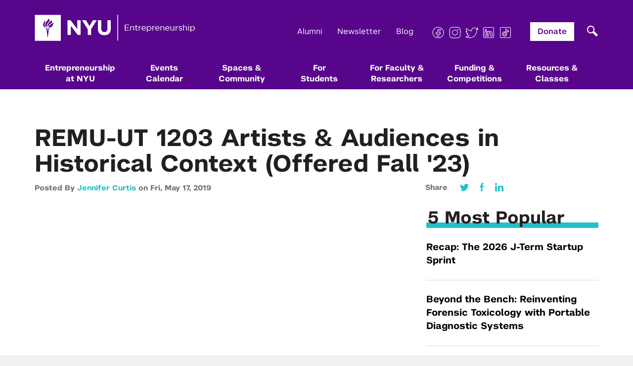

--- FILE ---
content_type: text/html; charset=UTF-8
request_url: https://entrepreneur.nyu.edu/library-item/remu-ut-1203-artists-audiences-historical-context-offered-fall-2019/
body_size: 19682
content:
<!DOCTYPE html>
<html lang="en">
<head>
    <meta charset="utf-8">
    <meta http-equiv="X-UA-Compatible" content="IE=edge">
    <meta name="viewport" content="width=device-width, initial-scale=1">
    <meta name="fb-id" content="1498727333757616">
    <meta name="google-site-verification" content="JxZb332VVgNyKxMT7STi4mMqWrUb-Cbq_BY4OgxYh7w" />

    <link rel="shortcut icon" type="image/ico" href="https://entrepreneur.nyu.edu/app/themes/nyu-theme/img/site-icon.ico"/>

    <title>REMU-UT 1203 Artists &amp; Audiences in Historical Context (Offered Fall &#039;23) - NYU Entrepreneurship</title>

    <meta name="robots" content="INDEX, FOLLOW">

    <link rel="stylesheet" type="text/css" href="https://cloud.typography.com/6827000/6759432/css/fonts.css" />
    <link href="https://entrepreneur.nyu.edu/app/themes/nyu-theme/css/font-awesome.min.css?cache=1767623515" rel="stylesheet">
    <link href="https://entrepreneur.nyu.edu/app/themes/nyu-theme/css/site.css?cache=1767623515" rel="stylesheet">
    <link href="https://entrepreneur.nyu.edu/app/themes/nyu-theme/css/site2.css?cache=1767623515" rel="stylesheet">
    <link href="https://entrepreneur.nyu.edu/app/themes/nyu-theme/css/temp.css?cache=1767623515" rel="stylesheet">
    <link href="https://entrepreneur.nyu.edu/app/themes/nyu-theme/css/mega-menu.css?cache=1767623515" rel="stylesheet">
    <link href="https://entrepreneur.nyu.edu/app/themes/nyu-theme/css/about-new.css?cache=1767623515" rel="stylesheet">
    <link href="https://entrepreneur.nyu.edu/app/themes/nyu-theme/css/gutenberg.css?cache=1767623515" rel="stylesheet">
    <link href="https://entrepreneur.nyu.edu/app/themes/nyu-theme/css/all-blocks.css?cache=1767623515" rel="stylesheet">

    <!-- HTML5 shim and Respond.js for IE8 support of HTML5 elements and media queries -->
    <!-- WARNING: Respond.js doesn't work if you view the page via file:// -->
    <!--[if lt IE 9]>
      <script src="https://oss.maxcdn.com/html5shiv/3.7.2/html5shiv.min.js"></script>
      <script src="https://oss.maxcdn.com/respond/1.4.2/respond.min.js"></script>
    <![endif]-->
    <meta name='robots' content='index, follow, max-image-preview:large, max-snippet:-1, max-video-preview:-1' />

	<!-- This site is optimized with the Yoast SEO plugin v26.6 - https://yoast.com/wordpress/plugins/seo/ -->
	<link rel="canonical" href="https://entrepreneur.nyu.edu/library-item/remu-ut-1203-artists-audiences-historical-context-offered-fall-2019/" />
	<meta property="og:locale" content="en_US" />
	<meta property="og:type" content="article" />
	<meta property="og:title" content="REMU-UT 1203 Artists &amp; Audiences in Historical Context (Offered Fall &#039;23) - NYU Entrepreneurship" />
	<meta property="og:description" content="A follow-up complement to the first year required Creative Entrepreneurs in Historical Context course that focused on trailblazing entrepreneurs and producers, Artists and Audiences, like the name implies, considers the history of 20th and 21st century popular music seen through the lens of iconic performers/recording artists, and their dynamic audiences." />
	<meta property="og:url" content="https://entrepreneur.nyu.edu/library-item/remu-ut-1203-artists-audiences-historical-context-offered-fall-2019/" />
	<meta property="og:site_name" content="NYU Entrepreneurship" />
	<meta property="article:publisher" content="https://www.facebook.com/NYUEntrepreneur" />
	<meta property="article:modified_time" content="2023-05-15T16:33:21+00:00" />
	<meta property="og:image" content="https://entrepreneur.nyu.edu/app/uploads/2015/09/home-page-featured-image-1.png" />
	<meta property="og:image:width" content="1086" />
	<meta property="og:image:height" content="615" />
	<meta property="og:image:type" content="image/png" />
	<meta name="twitter:card" content="summary_large_image" />
	<meta name="twitter:site" content="@nyuentrepreneur" />
	<script type="application/ld+json" class="yoast-schema-graph">{"@context":"https://schema.org","@graph":[{"@type":"WebPage","@id":"https://entrepreneur.nyu.edu/library-item/remu-ut-1203-artists-audiences-historical-context-offered-fall-2019/","url":"https://entrepreneur.nyu.edu/library-item/remu-ut-1203-artists-audiences-historical-context-offered-fall-2019/","name":"REMU-UT 1203 Artists & Audiences in Historical Context (Offered Fall '23) - NYU Entrepreneurship","isPartOf":{"@id":"https://entrepreneur.nyu.edu/#website"},"datePublished":"2019-05-17T20:13:43+00:00","dateModified":"2023-05-15T16:33:21+00:00","breadcrumb":{"@id":"https://entrepreneur.nyu.edu/library-item/remu-ut-1203-artists-audiences-historical-context-offered-fall-2019/#breadcrumb"},"inLanguage":"en-US","potentialAction":[{"@type":"ReadAction","target":["https://entrepreneur.nyu.edu/library-item/remu-ut-1203-artists-audiences-historical-context-offered-fall-2019/"]}]},{"@type":"BreadcrumbList","@id":"https://entrepreneur.nyu.edu/library-item/remu-ut-1203-artists-audiences-historical-context-offered-fall-2019/#breadcrumb","itemListElement":[{"@type":"ListItem","position":1,"name":"Home","item":"https://entrepreneur.nyu.edu/"},{"@type":"ListItem","position":2,"name":"Library Items","item":"https://entrepreneur.nyu.edu/lib/"},{"@type":"ListItem","position":3,"name":"REMU-UT 1203 Artists &#038; Audiences in Historical Context (Offered Fall '23)"}]},{"@type":"WebSite","@id":"https://entrepreneur.nyu.edu/#website","url":"https://entrepreneur.nyu.edu/","name":"NYU Entrepreneurship","description":"","potentialAction":[{"@type":"SearchAction","target":{"@type":"EntryPoint","urlTemplate":"https://entrepreneur.nyu.edu/?s={search_term_string}"},"query-input":{"@type":"PropertyValueSpecification","valueRequired":true,"valueName":"search_term_string"}}],"inLanguage":"en-US"}]}</script>
	<!-- / Yoast SEO plugin. -->


<link rel="alternate" title="oEmbed (JSON)" type="application/json+oembed" href="https://entrepreneur.nyu.edu/wp-json/oembed/1.0/embed?url=https%3A%2F%2Fentrepreneur.nyu.edu%2Flibrary-item%2Fremu-ut-1203-artists-audiences-historical-context-offered-fall-2019%2F" />
<link rel="alternate" title="oEmbed (XML)" type="text/xml+oembed" href="https://entrepreneur.nyu.edu/wp-json/oembed/1.0/embed?url=https%3A%2F%2Fentrepreneur.nyu.edu%2Flibrary-item%2Fremu-ut-1203-artists-audiences-historical-context-offered-fall-2019%2F&#038;format=xml" />
		<style>
			.lazyload,
			.lazyloading {
				max-width: 100%;
			}
		</style>
		<style id='wp-img-auto-sizes-contain-inline-css' type='text/css'>
img:is([sizes=auto i],[sizes^="auto," i]){contain-intrinsic-size:3000px 1500px}
/*# sourceURL=wp-img-auto-sizes-contain-inline-css */
</style>
<style id='wp-emoji-styles-inline-css' type='text/css'>

	img.wp-smiley, img.emoji {
		display: inline !important;
		border: none !important;
		box-shadow: none !important;
		height: 1em !important;
		width: 1em !important;
		margin: 0 0.07em !important;
		vertical-align: -0.1em !important;
		background: none !important;
		padding: 0 !important;
	}
/*# sourceURL=wp-emoji-styles-inline-css */
</style>
<style id='wp-block-library-inline-css' type='text/css'>
:root{--wp-block-synced-color:#7a00df;--wp-block-synced-color--rgb:122,0,223;--wp-bound-block-color:var(--wp-block-synced-color);--wp-editor-canvas-background:#ddd;--wp-admin-theme-color:#007cba;--wp-admin-theme-color--rgb:0,124,186;--wp-admin-theme-color-darker-10:#006ba1;--wp-admin-theme-color-darker-10--rgb:0,107,160.5;--wp-admin-theme-color-darker-20:#005a87;--wp-admin-theme-color-darker-20--rgb:0,90,135;--wp-admin-border-width-focus:2px}@media (min-resolution:192dpi){:root{--wp-admin-border-width-focus:1.5px}}.wp-element-button{cursor:pointer}:root .has-very-light-gray-background-color{background-color:#eee}:root .has-very-dark-gray-background-color{background-color:#313131}:root .has-very-light-gray-color{color:#eee}:root .has-very-dark-gray-color{color:#313131}:root .has-vivid-green-cyan-to-vivid-cyan-blue-gradient-background{background:linear-gradient(135deg,#00d084,#0693e3)}:root .has-purple-crush-gradient-background{background:linear-gradient(135deg,#34e2e4,#4721fb 50%,#ab1dfe)}:root .has-hazy-dawn-gradient-background{background:linear-gradient(135deg,#faaca8,#dad0ec)}:root .has-subdued-olive-gradient-background{background:linear-gradient(135deg,#fafae1,#67a671)}:root .has-atomic-cream-gradient-background{background:linear-gradient(135deg,#fdd79a,#004a59)}:root .has-nightshade-gradient-background{background:linear-gradient(135deg,#330968,#31cdcf)}:root .has-midnight-gradient-background{background:linear-gradient(135deg,#020381,#2874fc)}:root{--wp--preset--font-size--normal:16px;--wp--preset--font-size--huge:42px}.has-regular-font-size{font-size:1em}.has-larger-font-size{font-size:2.625em}.has-normal-font-size{font-size:var(--wp--preset--font-size--normal)}.has-huge-font-size{font-size:var(--wp--preset--font-size--huge)}.has-text-align-center{text-align:center}.has-text-align-left{text-align:left}.has-text-align-right{text-align:right}.has-fit-text{white-space:nowrap!important}#end-resizable-editor-section{display:none}.aligncenter{clear:both}.items-justified-left{justify-content:flex-start}.items-justified-center{justify-content:center}.items-justified-right{justify-content:flex-end}.items-justified-space-between{justify-content:space-between}.screen-reader-text{border:0;clip-path:inset(50%);height:1px;margin:-1px;overflow:hidden;padding:0;position:absolute;width:1px;word-wrap:normal!important}.screen-reader-text:focus{background-color:#ddd;clip-path:none;color:#444;display:block;font-size:1em;height:auto;left:5px;line-height:normal;padding:15px 23px 14px;text-decoration:none;top:5px;width:auto;z-index:100000}html :where(.has-border-color){border-style:solid}html :where([style*=border-top-color]){border-top-style:solid}html :where([style*=border-right-color]){border-right-style:solid}html :where([style*=border-bottom-color]){border-bottom-style:solid}html :where([style*=border-left-color]){border-left-style:solid}html :where([style*=border-width]){border-style:solid}html :where([style*=border-top-width]){border-top-style:solid}html :where([style*=border-right-width]){border-right-style:solid}html :where([style*=border-bottom-width]){border-bottom-style:solid}html :where([style*=border-left-width]){border-left-style:solid}html :where(img[class*=wp-image-]){height:auto;max-width:100%}:where(figure){margin:0 0 1em}html :where(.is-position-sticky){--wp-admin--admin-bar--position-offset:var(--wp-admin--admin-bar--height,0px)}@media screen and (max-width:600px){html :where(.is-position-sticky){--wp-admin--admin-bar--position-offset:0px}}

/*# sourceURL=wp-block-library-inline-css */
</style><style id='global-styles-inline-css' type='text/css'>
:root{--wp--preset--aspect-ratio--square: 1;--wp--preset--aspect-ratio--4-3: 4/3;--wp--preset--aspect-ratio--3-4: 3/4;--wp--preset--aspect-ratio--3-2: 3/2;--wp--preset--aspect-ratio--2-3: 2/3;--wp--preset--aspect-ratio--16-9: 16/9;--wp--preset--aspect-ratio--9-16: 9/16;--wp--preset--color--black: #000000;--wp--preset--color--cyan-bluish-gray: #abb8c3;--wp--preset--color--white: #ffffff;--wp--preset--color--pale-pink: #f78da7;--wp--preset--color--vivid-red: #cf2e2e;--wp--preset--color--luminous-vivid-orange: #ff6900;--wp--preset--color--luminous-vivid-amber: #fcb900;--wp--preset--color--light-green-cyan: #7bdcb5;--wp--preset--color--vivid-green-cyan: #00d084;--wp--preset--color--pale-cyan-blue: #8ed1fc;--wp--preset--color--vivid-cyan-blue: #0693e3;--wp--preset--color--vivid-purple: #9b51e0;--wp--preset--gradient--vivid-cyan-blue-to-vivid-purple: linear-gradient(135deg,rgb(6,147,227) 0%,rgb(155,81,224) 100%);--wp--preset--gradient--light-green-cyan-to-vivid-green-cyan: linear-gradient(135deg,rgb(122,220,180) 0%,rgb(0,208,130) 100%);--wp--preset--gradient--luminous-vivid-amber-to-luminous-vivid-orange: linear-gradient(135deg,rgb(252,185,0) 0%,rgb(255,105,0) 100%);--wp--preset--gradient--luminous-vivid-orange-to-vivid-red: linear-gradient(135deg,rgb(255,105,0) 0%,rgb(207,46,46) 100%);--wp--preset--gradient--very-light-gray-to-cyan-bluish-gray: linear-gradient(135deg,rgb(238,238,238) 0%,rgb(169,184,195) 100%);--wp--preset--gradient--cool-to-warm-spectrum: linear-gradient(135deg,rgb(74,234,220) 0%,rgb(151,120,209) 20%,rgb(207,42,186) 40%,rgb(238,44,130) 60%,rgb(251,105,98) 80%,rgb(254,248,76) 100%);--wp--preset--gradient--blush-light-purple: linear-gradient(135deg,rgb(255,206,236) 0%,rgb(152,150,240) 100%);--wp--preset--gradient--blush-bordeaux: linear-gradient(135deg,rgb(254,205,165) 0%,rgb(254,45,45) 50%,rgb(107,0,62) 100%);--wp--preset--gradient--luminous-dusk: linear-gradient(135deg,rgb(255,203,112) 0%,rgb(199,81,192) 50%,rgb(65,88,208) 100%);--wp--preset--gradient--pale-ocean: linear-gradient(135deg,rgb(255,245,203) 0%,rgb(182,227,212) 50%,rgb(51,167,181) 100%);--wp--preset--gradient--electric-grass: linear-gradient(135deg,rgb(202,248,128) 0%,rgb(113,206,126) 100%);--wp--preset--gradient--midnight: linear-gradient(135deg,rgb(2,3,129) 0%,rgb(40,116,252) 100%);--wp--preset--font-size--small: 13px;--wp--preset--font-size--medium: 20px;--wp--preset--font-size--large: 36px;--wp--preset--font-size--x-large: 42px;--wp--preset--spacing--20: 0.44rem;--wp--preset--spacing--30: 0.67rem;--wp--preset--spacing--40: 1rem;--wp--preset--spacing--50: 1.5rem;--wp--preset--spacing--60: 2.25rem;--wp--preset--spacing--70: 3.38rem;--wp--preset--spacing--80: 5.06rem;--wp--preset--shadow--natural: 6px 6px 9px rgba(0, 0, 0, 0.2);--wp--preset--shadow--deep: 12px 12px 50px rgba(0, 0, 0, 0.4);--wp--preset--shadow--sharp: 6px 6px 0px rgba(0, 0, 0, 0.2);--wp--preset--shadow--outlined: 6px 6px 0px -3px rgb(255, 255, 255), 6px 6px rgb(0, 0, 0);--wp--preset--shadow--crisp: 6px 6px 0px rgb(0, 0, 0);}:where(.is-layout-flex){gap: 0.5em;}:where(.is-layout-grid){gap: 0.5em;}body .is-layout-flex{display: flex;}.is-layout-flex{flex-wrap: wrap;align-items: center;}.is-layout-flex > :is(*, div){margin: 0;}body .is-layout-grid{display: grid;}.is-layout-grid > :is(*, div){margin: 0;}:where(.wp-block-columns.is-layout-flex){gap: 2em;}:where(.wp-block-columns.is-layout-grid){gap: 2em;}:where(.wp-block-post-template.is-layout-flex){gap: 1.25em;}:where(.wp-block-post-template.is-layout-grid){gap: 1.25em;}.has-black-color{color: var(--wp--preset--color--black) !important;}.has-cyan-bluish-gray-color{color: var(--wp--preset--color--cyan-bluish-gray) !important;}.has-white-color{color: var(--wp--preset--color--white) !important;}.has-pale-pink-color{color: var(--wp--preset--color--pale-pink) !important;}.has-vivid-red-color{color: var(--wp--preset--color--vivid-red) !important;}.has-luminous-vivid-orange-color{color: var(--wp--preset--color--luminous-vivid-orange) !important;}.has-luminous-vivid-amber-color{color: var(--wp--preset--color--luminous-vivid-amber) !important;}.has-light-green-cyan-color{color: var(--wp--preset--color--light-green-cyan) !important;}.has-vivid-green-cyan-color{color: var(--wp--preset--color--vivid-green-cyan) !important;}.has-pale-cyan-blue-color{color: var(--wp--preset--color--pale-cyan-blue) !important;}.has-vivid-cyan-blue-color{color: var(--wp--preset--color--vivid-cyan-blue) !important;}.has-vivid-purple-color{color: var(--wp--preset--color--vivid-purple) !important;}.has-black-background-color{background-color: var(--wp--preset--color--black) !important;}.has-cyan-bluish-gray-background-color{background-color: var(--wp--preset--color--cyan-bluish-gray) !important;}.has-white-background-color{background-color: var(--wp--preset--color--white) !important;}.has-pale-pink-background-color{background-color: var(--wp--preset--color--pale-pink) !important;}.has-vivid-red-background-color{background-color: var(--wp--preset--color--vivid-red) !important;}.has-luminous-vivid-orange-background-color{background-color: var(--wp--preset--color--luminous-vivid-orange) !important;}.has-luminous-vivid-amber-background-color{background-color: var(--wp--preset--color--luminous-vivid-amber) !important;}.has-light-green-cyan-background-color{background-color: var(--wp--preset--color--light-green-cyan) !important;}.has-vivid-green-cyan-background-color{background-color: var(--wp--preset--color--vivid-green-cyan) !important;}.has-pale-cyan-blue-background-color{background-color: var(--wp--preset--color--pale-cyan-blue) !important;}.has-vivid-cyan-blue-background-color{background-color: var(--wp--preset--color--vivid-cyan-blue) !important;}.has-vivid-purple-background-color{background-color: var(--wp--preset--color--vivid-purple) !important;}.has-black-border-color{border-color: var(--wp--preset--color--black) !important;}.has-cyan-bluish-gray-border-color{border-color: var(--wp--preset--color--cyan-bluish-gray) !important;}.has-white-border-color{border-color: var(--wp--preset--color--white) !important;}.has-pale-pink-border-color{border-color: var(--wp--preset--color--pale-pink) !important;}.has-vivid-red-border-color{border-color: var(--wp--preset--color--vivid-red) !important;}.has-luminous-vivid-orange-border-color{border-color: var(--wp--preset--color--luminous-vivid-orange) !important;}.has-luminous-vivid-amber-border-color{border-color: var(--wp--preset--color--luminous-vivid-amber) !important;}.has-light-green-cyan-border-color{border-color: var(--wp--preset--color--light-green-cyan) !important;}.has-vivid-green-cyan-border-color{border-color: var(--wp--preset--color--vivid-green-cyan) !important;}.has-pale-cyan-blue-border-color{border-color: var(--wp--preset--color--pale-cyan-blue) !important;}.has-vivid-cyan-blue-border-color{border-color: var(--wp--preset--color--vivid-cyan-blue) !important;}.has-vivid-purple-border-color{border-color: var(--wp--preset--color--vivid-purple) !important;}.has-vivid-cyan-blue-to-vivid-purple-gradient-background{background: var(--wp--preset--gradient--vivid-cyan-blue-to-vivid-purple) !important;}.has-light-green-cyan-to-vivid-green-cyan-gradient-background{background: var(--wp--preset--gradient--light-green-cyan-to-vivid-green-cyan) !important;}.has-luminous-vivid-amber-to-luminous-vivid-orange-gradient-background{background: var(--wp--preset--gradient--luminous-vivid-amber-to-luminous-vivid-orange) !important;}.has-luminous-vivid-orange-to-vivid-red-gradient-background{background: var(--wp--preset--gradient--luminous-vivid-orange-to-vivid-red) !important;}.has-very-light-gray-to-cyan-bluish-gray-gradient-background{background: var(--wp--preset--gradient--very-light-gray-to-cyan-bluish-gray) !important;}.has-cool-to-warm-spectrum-gradient-background{background: var(--wp--preset--gradient--cool-to-warm-spectrum) !important;}.has-blush-light-purple-gradient-background{background: var(--wp--preset--gradient--blush-light-purple) !important;}.has-blush-bordeaux-gradient-background{background: var(--wp--preset--gradient--blush-bordeaux) !important;}.has-luminous-dusk-gradient-background{background: var(--wp--preset--gradient--luminous-dusk) !important;}.has-pale-ocean-gradient-background{background: var(--wp--preset--gradient--pale-ocean) !important;}.has-electric-grass-gradient-background{background: var(--wp--preset--gradient--electric-grass) !important;}.has-midnight-gradient-background{background: var(--wp--preset--gradient--midnight) !important;}.has-small-font-size{font-size: var(--wp--preset--font-size--small) !important;}.has-medium-font-size{font-size: var(--wp--preset--font-size--medium) !important;}.has-large-font-size{font-size: var(--wp--preset--font-size--large) !important;}.has-x-large-font-size{font-size: var(--wp--preset--font-size--x-large) !important;}
/*# sourceURL=global-styles-inline-css */
</style>

<style id='classic-theme-styles-inline-css' type='text/css'>
/*! This file is auto-generated */
.wp-block-button__link{color:#fff;background-color:#32373c;border-radius:9999px;box-shadow:none;text-decoration:none;padding:calc(.667em + 2px) calc(1.333em + 2px);font-size:1.125em}.wp-block-file__button{background:#32373c;color:#fff;text-decoration:none}
/*# sourceURL=/wp-includes/css/classic-themes.min.css */
</style>
<link rel='stylesheet' id='newbird_styles-css' href='https://entrepreneur.nyu.edu/app/themes/nyu-theme/css/custom-style.css?ver=1767623515' type='text/css' media='' />
<link rel='stylesheet' id='tablepress-default-css' href='https://entrepreneur.nyu.edu/app/plugins/tablepress/css/build/default.css?ver=3.2.6' type='text/css' media='all' />
<link rel="https://api.w.org/" href="https://entrepreneur.nyu.edu/wp-json/" /><link rel="EditURI" type="application/rsd+xml" title="RSD" href="https://entrepreneur.nyu.edu/wp/xmlrpc.php?rsd" />
<meta name="generator" content="WordPress 6.9" />
<link rel='shortlink' href='https://entrepreneur.nyu.edu/?p=178730' />
<meta property="fb:app_id" content="526634541004348"/><link type="text/css" rel="stylesheet" href="https://entrepreneur.nyu.edu/app/plugins/simple-pull-quote/css/simple-pull-quote.css" />
		<script>
			document.documentElement.className = document.documentElement.className.replace('no-js', 'js');
		</script>
				<style>
			.no-js img.lazyload {
				display: none;
			}

			figure.wp-block-image img.lazyloading {
				min-width: 150px;
			}

			.lazyload,
			.lazyloading {
				--smush-placeholder-width: 100px;
				--smush-placeholder-aspect-ratio: 1/1;
				width: var(--smush-image-width, var(--smush-placeholder-width)) !important;
				aspect-ratio: var(--smush-image-aspect-ratio, var(--smush-placeholder-aspect-ratio)) !important;
			}

						.lazyload, .lazyloading {
				opacity: 0;
			}

			.lazyloaded {
				opacity: 1;
				transition: opacity 400ms;
				transition-delay: 0ms;
			}

					</style>
		
    <!-- Facebook Pixel Code -->
    <script>
    !function(f,b,e,v,n,t,s){if(f.fbq)return;n=f.fbq=function(){n.callMethod?
    n.callMethod.apply(n,arguments):n.queue.push(arguments)};if(!f._fbq)f._fbq=n;
    n.push=n;n.loaded=!0;n.version='2.0';n.queue=[];t=b.createElement(e);t.async=!0;
    t.src=v;s=b.getElementsByTagName(e)[0];s.parentNode.insertBefore(t,s)}(window,
    document,'script','https://connect.facebook.net/en_US/fbevents.js');

    fbq('init', '1666224483629134');
    fbq('track', "PageView");</script>
    <noscript><img height="1" width="1" style="display:none"
    src="https://www.facebook.com/tr?id=1666224483629134&ev=PageView&noscript=1"
    /></noscript>
    <!-- End Facebook Pixel Code -->

    <!-- Hotjar Tracking Code for entrepreneur.nyu.edu -->
    <script>
        (function(h,o,t,j,a,r){
            h.hj=h.hj||function(){(h.hj.q=h.hj.q||[]).push(arguments)};
            h._hjSettings={hjid:1109969,hjsv:6};
            a=o.getElementsByTagName('head')[0];
            r=o.createElement('script');r.async=1;
            r.src=t+h._hjSettings.hjid+j+h._hjSettings.hjsv;
            a.appendChild(r);
        })(window,document,'https://static.hotjar.com/c/hotjar-','.js?sv=');
    </script>
<link rel='stylesheet' id='dashicons-css' href='https://entrepreneur.nyu.edu/wp/wp-includes/css/dashicons.min.css?ver=6.9' type='text/css' media='all' />
<link rel='stylesheet' id='thickbox-css' href='https://entrepreneur.nyu.edu/wp/wp-includes/js/thickbox/thickbox.css?ver=6.9' type='text/css' media='all' />
</head>

<body class="wp-singular library-item-template-default single single-library-item postid-178730 wp-theme-nyu-theme">
    <header class="header">
        <div class="container">
            <div class="row">
                <div class="col-xs-12">
                    <div class="logo">
                        <h1><a href="https://entrepreneur.nyu.edu">
                            <img alt="NYU Entrepreneurship" data-src="https://entrepreneur.nyu.edu/app/themes/nyu-theme/img/NYUEI_Logo.png" src="[data-uri]" class="lazyload" style="--smush-placeholder-width: 325px; --smush-placeholder-aspect-ratio: 325/53;" />
                        </a></h1>
                    </div>

                    <div class="toggle-btn">
                        <span></span>
                        <span></span>
                        <span></span>
                    </div>

                    <div class="in-navs">
                        <div class="search-wrapper">
                            <div class="searchpop"></div>
                            <div class="search_in"><div id="search_inner_div">
	<form role="search" method="get" id="searchform" class="searchform" action="https://entrepreneur.nyu.edu/search">
		<input type="text"  aria-required="false" aria-label="search field" class="form-control search_in_show" value="" required
		name="query" id="q" placeholder="Search for something..." style="border-radius:0; font-size:13pt;" />
        <input id="s_status" type="hidden" value="0">
		<input  name="search" type="hidden" value="1">
		<button type="submit" class="button button-primary" id="searchsubmit">
      <svg xmlns="http://www.w3.org/2000/svg" width="44" height="44" viewBox="0 0 44 44" fill="none">
        <rect width="44" height="44" fill="#393939"/>
        <path fill-rule="evenodd" clip-rule="evenodd" d="M25.3041 21.9396C26.7414 19.4022 26.3868 16.1124 24.2402 13.9462C21.6689 11.3513 17.4999 11.3513 14.9285 13.9462C12.3572 16.5411 12.3572 20.7483 14.9285 23.3432C17.1367 25.5716 20.5231 25.8863 23.0641 24.2874L29.4134 31L32 28.3897L25.3041 21.9396ZM22.5158 15.6864C24.1348 17.3202 24.1348 19.9692 22.5158 21.603C20.8968 23.2368 18.2719 23.2368 16.6529 21.603C15.0339 19.9692 15.0339 17.3202 16.6529 15.6864C18.2719 14.0525 20.8968 14.0525 22.5158 15.6864Z" fill="white"/>
      </svg>  
    </button>
	</form>
</div>
</div>
                        </div>

                        <div class="topnav-1">
                            <ul>
                                <!-- <li><a href="https://entrepreneur.nyu.edu/blog">Blog</a></li> -->
                                <li><a href="/donate">Alumni</a></li>
                                <li><a href="/newsletter">Newsletter</a></li>
                                <!-- <li><a href="#" data-toggle="modal" data-target="#newsletterModal">Newsletter</a></li> -->
                                <li><a href="/blog">Blog</a></li>
                                <li>
                                                                                                                                                                                        <a href="https://www.facebook.com/NYUEntrepreneur/" class="cocial" target="_blank">
                                                                                  <img data-src="https://entrepreneur.nyu.edu/app/uploads/2022/04/nyu_icon_facebook.png" alt="Facebook" src="[data-uri]" class="lazyload" style="--smush-placeholder-width: 50px; --smush-placeholder-aspect-ratio: 50/50;" />
                                                                              </a>
                                                                                                                                                      <a href="https://www.instagram.com/nyuentrepreneur/" class="cocial" target="_blank">
                                                                                  <img data-src="https://entrepreneur.nyu.edu/app/uploads/2022/04/nyu_icon_instagram.png" alt="Instagram" src="[data-uri]" class="lazyload" style="--smush-placeholder-width: 50px; --smush-placeholder-aspect-ratio: 50/50;" />
                                                                              </a>
                                                                                                                                                      <a href="https://twitter.com/NYUEntrepreneur" class="cocial" target="_blank">
                                                                                  <img data-src="https://entrepreneur.nyu.edu/app/uploads/2022/04/nyu_icon_twitter.png" alt="X" src="[data-uri]" class="lazyload" style="--smush-placeholder-width: 50px; --smush-placeholder-aspect-ratio: 50/50;" />
                                                                              </a>
                                                                                                                                                      <a href="https://www.linkedin.com/company/nyu-entrepreneurial-institute/" class="cocial" target="_blank">
                                                                                  <img data-src="https://entrepreneur.nyu.edu/app/uploads/2022/04/nyu_icon_linkedin.png" alt="Linkedin" src="[data-uri]" class="lazyload" style="--smush-placeholder-width: 50px; --smush-placeholder-aspect-ratio: 50/50;" />
                                                                              </a>
                                                                                                                                                      <a href="https://www.tiktok.com/@nyuentrepreneur" class="cocial" target="_blank">
                                                                                  <img data-src="https://entrepreneur.nyu.edu/app/uploads/2022/04/nyu_icon_tiktok.png" alt="TikTok" src="[data-uri]" class="lazyload" style="--smush-placeholder-width: 50px; --smush-placeholder-aspect-ratio: 50/50;" />
                                                                              </a>
                                                                                                      </li>
                                <li class="donate"><a href="https://www.givecampus.com/campaigns/21846/donations/new?designation=entrepreneurialinstitutegeneralfund&" target="_blank">Donate</a></li>
                            </ul>
                        </div>

                        
                        <nav class="mainnav">
                            <ul>
                                <li class=" has-mega">
                                  <a href="https://entrepreneur.nyu.edu/about">Entrepreneurship <br>at NYU</a>
                                                                      <div class="nyu-mega-mask"></div>
                                    <div class="nyu-mega">
                                      <div class="nyu-mega-inner">
                                        <button id="responsive-back-main">Main Menu</button>
                                                                                                                                                                          <h4>Entrepreneurship at NYU</h4>
                                                                                                                          <div class="nyu-mega-inner-item firstp">
                                                                                                                                                                                    <img data-src="https://entrepreneur.nyu.edu/app/uploads/2023/09/nyu-1.jpg" alt="" src="[data-uri]" class="lazyload" style="--smush-placeholder-width: 851px; --smush-placeholder-aspect-ratio: 851/556;" />
                                                <h3>Entrepreneurship at NYU</h3>
                                                <p>NYU empowers students, faculty, and researchers to transform their ideas into impactful ventures. We connect our aspiring founders with NYC’s vibrant startup ecosystem, offering community, training, mentorship, and funding to address meaningful challenges and scale successful ventures.</p>
                                                <a class="nyu-mega-inner-item-ilink" href="https://entrepreneur.nyu.edu/about/">Learn More</a>
                                                                                                                              </div>
                                        <div class="nyu-mega-inner-item secp">
                                                                                                                                                                                    <h6>About Us</h6>
                                                <div class="nyu-mega-inner-item-sub">
                                                                                                                                                                                                                                                                              <a class="nyu-mega-inner-item-link" id="custom-link" href="https://entrepreneur.nyu.edu/about-us/" target="">NYU Entrepreneurial Institute</a>
                                                                                                                                                                                                                                                                                    <a class="nyu-mega-inner-item-link" id="custom-link" href="https://entrepreneur.nyu.edu/nyu-entrepreneurial-institute/" target="">Team & Board</a>
                                                                                                                                                                                                                                                                                    <a class="nyu-mega-inner-item-link" id="custom-link" href="https://entrepreneur.nyu.edu/calendar/" target="">Events Calendar</a>
                                                                                                                                                                                                                                                                                    <a class="nyu-mega-inner-item-link" id="custom-link" href="https://entrepreneur.nyu.edu/resource/leslie-elab/" target="">Leslie eLab</a>
                                                                                                                                                                                                              </div>
                                                <div class="nyu-mega-inner-item-view">
                                                  <a href="#"></a>
                                                </div>
                                                                                                                              </div>
                                        <div class="nyu-mega-inner-item thirdp">
                                                                                                                                                                                    <h6>Other Institutes & Centers</h6>
                                                <div class="nyu-mega-inner-item-sub">
                                                                                                                                                                                                                                                                    <a class="nyu-mega-inner-item-link" href="https://nyusternberkleycenter.com/" target="_blank">Stern’s Berkley Center for Entrepreneurship</a>
                                                                                                                                                                                                                                                                          <a class="nyu-mega-inner-item-link" href="https://engineering.nyu.edu/research-innovation/entrepreneurship/convergence-innovation-entrepreneurship" target="_blank">Tandon CIE Institute</a>
                                                                                                                                                                                                                                                                          <a class="nyu-mega-inner-item-link" href="https://futurelabs.nyc/" target="_blank">Tandon Future Labs</a>
                                                                                                                                                                                                                                                                          <a class="nyu-mega-inner-item-link" href="http://microsites.engineering.nyu.edu/iiie/" target="_blank">The Institute for Invention, Innovation, and Entrepreneurship</a>
                                                                                                                                                                                                                                                                          <a class="nyu-mega-inner-item-link" href="https://makerspace.engineering.nyu.edu/" target="_blank">Tandon Makerspace</a>
                                                                                                                                                                                                                                                                          <a class="nyu-mega-inner-item-link" href="https://creativityandinnovation.shanghai.nyu.edu/" target="_blank">The Program on Creativity + Innovation at NYU Shanghai</a>
                                                                                                                                                                                                                                                                          <a class="nyu-mega-inner-item-link" href="https://tov.med.nyu.edu/" target="_blank">Technology Opportunities &amp; Ventures</a>
                                                                                                                                                                                                                                                                          <a class="nyu-mega-inner-item-link" href="https://wp.nyu.edu/productionlab/" target="_blank">Production Lab</a>
                                                                                                                                                                                                                                                                          <a class="nyu-mega-inner-item-link" href="https://www.sps.nyu.edu/homepage/academics/divisions-and-departments/jonathan-m--tisch-center-of-hospitality/hospitality-innovation-hub/incubator.html" target="_blank">I-Hub Incubator</a>
                                                                                                                                                                                                        </div>
                                                                                                                              </div>
                                        <a class="nyu-mega-inner-va-link" href="#"></a>
                                      </div>
                                    </div>
                                                                  </li>
                                <li class="">
                                    <a href="https://entrepreneur.nyu.edu/calendar">Events <br>Calendar</a>
                                                                        <div class="nyu-mega-mask"></div>
                                    <div class="nyu-mega for-students for-events">
                                      <div class="nyu-mega-inner">
                                        <button id="responsive-back-main">Main Menu</button>
                                                                                                                                                                          <h4>Events Calendar</h4>
                                                                                                                          <div class="nyu-mega-inner-item firstp">
                                                                                                                                                                                    <img data-src="https://entrepreneur.nyu.edu/app/uploads/2024/03/231020-NYU-24-0074-244-scaled.jpg" alt="" src="[data-uri]" class="lazyload" style="--smush-placeholder-width: 2560px; --smush-placeholder-aspect-ratio: 2560/1707;" />
                                                <h3>Events Calendar</h3>
                                                <p>Check out our robust lineup of workshops, team hunts, networking events, info sessions, and more.</p>
                                                <a class="nyu-mega-inner-item-ilink" href="https://entrepreneur.nyu.edu/calendar/">View All Events</a>
                                                                                                                              </div>
                                                                                  <div class="nyu-mega-inner-item thirdp">
                                                                                                                                                                                            <h6>Main Events</h6>
                                                  <div class="nyu-mega-inner-item-sub">
                                                                                                                                                                                                                                                                                        <a class="nyu-mega-inner-item-link" href="https://entrepreneur.nyu.edu/resource/startup-school/" target="">Startup School</a>
                                                                                                                                                                                                                                                                                              <a class="nyu-mega-inner-item-link" href="https://entrepreneur.nyu.edu/resource/nyu-entrepreneurs-festival-2/" target="">NYU Entrepreneurs Festival</a>
                                                                                                                                                                                                                                                                                              <a class="nyu-mega-inner-item-link" href="https://entrepreneur.nyu.edu/resource/nyufemalefounders/" target="">Female Founders Forum & Lunches</a>
                                                                                                                                                                                                                                                                                              <a class="nyu-mega-inner-item-link" href="https://entrepreneur.nyu.edu/resource/startup-team-hunt-2/" target="">Startup Team Hunt</a>
                                                                                                                                                                                                                                                                                                                                                                                              </div>
                                                                                                                                    </div>
                                                                                                                      </div>
                                    </div>
                                                                  </li>
                                <!-- <li class="">
                                    <a href="/workshops-classes">Workshops &amp; Classes</a>
                                </li> -->
                                <!-- <li><a href="http://madebynyu.org/">Made by NYU</a></li> -->
                                <li class=" has-mega">
                                  <a href="https://entrepreneur.nyu.edu/spaces-community-2">Spaces &amp; Community</a>
                                                                      <div class="nyu-mega-mask"></div>
                                    <div class="nyu-mega">
                                      <div class="nyu-mega-inner">
                                        <button id="responsive-back-main">Main Menu</button>
                                        <h4>Spaces &amp; Community</h4>
                                        <div class="nyu-mega-inner-item firstp">
                                                                                                                                                                                    <img data-src="https://entrepreneur.nyu.edu/app/uploads/2023/09/nyu-2.jpg" alt="" src="[data-uri]" class="lazyload" style="--smush-placeholder-width: 851px; --smush-placeholder-aspect-ratio: 851/556;" />
                                                <h3>Leslie eLab</h3>
                                                <p>Connect, collaborate, and tap into a vast array of resources to develop your ideas and inventions into startup companies.</p>
                                                <a class="nyu-mega-inner-item-ilink" href="https://entrepreneur.nyu.edu/resource/leslie-elab/">View Leslie eLab</a>
                                                                                                                              </div>
                                        <div class="nyu-mega-inner-item secp">
                                                                                                                                                                                    <h6>Community Resources & Events</h6>
                                                <div class="nyu-mega-inner-item-sub">
                                                                                                                                                                                                                                                                              <a class="nyu-mega-inner-item-link" href="https://entrepreneur.nyu.edu/featured-nyu-startups/" target="">NYU Startup Catalog</a>
                                                                                                                                                                                                                                                                                                                                              <a class="nyu-mega-inner-item-link" href="https://entrepreneur.nyu.edu/resource/leslie-founders/" target="_blank">Leslie Founders</a>
                                                                                                                                                                                                                                                                                                                                              <a class="nyu-mega-inner-item-link" href="https://entrepreneur.nyu.edu/resource/nyufemalefounders/" target="">Female Founders Community</a>
                                                                                                                                                                                                                                                                                                                                              <a class="nyu-mega-inner-item-link" href="https://entrepreneur.nyu.edu/resource/nyu-entrepreneurs-network-2/" target="">NYU Entrepreneurs Network</a>
                                                                                                                      <ul>
                                                                                                                              <li>
                                                                                                                                      <a href="https://entrepreneur.nyu.edu/resource/entrepreneurs-network-slack-channel/" target="">Join the Slack Channel</a>
                                                                                                                                  </li>
                                                                                                                          </ul>
                                                                                                                                                                                                                                                                        </div>
                                                <div class="nyu-mega-inner-item-view">
                                                  <a href="https://entrepreneur.nyu.edu/spaces-community-2/">View All Spaces & Community</a>
                                                </div>
                                                                                                                              </div>
                                        <div class="nyu-mega-inner-item thirdp">
                                                                                                                                                                                    <h6></h6>
                                                <div class="nyu-mega-inner-item-sub">
                                                                                                  </div>
                                                                                                                              </div>
                                        <div class="nyu-mega-inner-item fourthp">
                                                                                                                                                                                    <h6>Affiliated Links & Spaces</h6>
                                                <div class="nyu-mega-inner-item-sub">
                                                                                                                                                                                                                                                                              <a class="nyu-mega-inner-item-link" href="#" target="">Affiliated Links & Spaces</a>
                                                                                                                                                                                                                                                                                    <a class="nyu-mega-inner-item-link" href="#" target="">Affiliated Links & Spaces</a>
                                                                                                                                                                                                              </div>
                                                                                                                              </div>
                                        <a class="nyu-mega-inner-va-link" href="https://entrepreneur.nyu.edu/spaces-community-2/">View All Spaces & Community</a>
                                      </div>
                                    </div>
                                                                  </li>
                                <li class=" has-mega">
                                  <a href="https://entrepreneur.nyu.edu/for-students">For <br>Students</a>
                                                                      <div class="nyu-mega-mask"></div>
                                    <div class="nyu-mega for-students">
                                      <div class="nyu-mega-inner">
                                        <button id="responsive-back-main">Main Menu</button>
                                                                                                                                                                          <h4>For Students</h4>
                                                                                                                          <div class="nyu-mega-inner-item firstp">
                                                                                                                                                                                    <img data-src="https://entrepreneur.nyu.edu/app/uploads/2024/07/DSC_2018-scaled.jpg" alt="" src="[data-uri]" class="lazyload" style="--smush-placeholder-width: 2560px; --smush-placeholder-aspect-ratio: 2560/1709;" />
                                                <h3>Startup Accelerator Program</h3>
                                                <p>Our award-winning accelerators provide essential training, mentorship and funding to help NYU student founders start and scale their ventures and get ready for venture investment.</p>
                                                <a class="nyu-mega-inner-item-ilink" href="https://entrepreneur.nyu.edu/resource/startup-accelerator-program/">View All</a>
                                                                                                                              </div>
                                        <div class="nyu-mega-inner-item secp">
                                                                                                                                                                                    <h6><span>Startup Accelerator Program</span><ins>Start Here In Our Series</ins></h6>
                                                                                                  <div class="nyu-mega-inner-item-series">
                                                    <p>Our award-winning accelerators provide essential training, mentorship and funding to help NYU student founders start and scale their ventures and get ready for venture investment.</p>
                                                    <a href="https://entrepreneur.nyu.edu/resource/startup-accelerator-program/">Learn More</a>
                                                                                                                                                                  <a class="nyu-mega-inner-item-series-item" id="nyu-mega-series" href="https://entrepreneur.nyu.edu/resource/bootcamps/" target="">
                                                          <span>1</span>
                                                          <div class="nyu-mega-inner-item-series-item-inner">
                                                            <h6 class="inline-title">Startup Bootcamp</h6>
                                                            <p>Test the value of your ideas directly with customers</p>
                                                            <ins>Get Started</ins>
                                                          </div>
                                                        </a>
                                                                                                                                                                                                                        <a class="nyu-mega-inner-item-series-item" id="nyu-mega-series" href="https://entrepreneur.nyu.edu/resource/startup-sprint-student/" target="">
                                                          <span>2</span>
                                                          <div class="nyu-mega-inner-item-series-item-inner">
                                                            <h6 class="inline-title">Startup Sprint</h6>
                                                            <p>Develop a scalable business model for your startup</p>
                                                            <ins>Get Started</ins>
                                                          </div>
                                                        </a>
                                                                                                                                                                                                                        <a class="nyu-mega-inner-item-series-item" id="nyu-mega-series" href="https://entrepreneur.nyu.edu/resource/summer-launchpad/" target="">
                                                          <span>3</span>
                                                          <div class="nyu-mega-inner-item-series-item-inner">
                                                            <h6 class="inline-title">Summer Launchpad</h6>
                                                            <p>$15,000 in funding & mentorship to launch your scalable startup</p>
                                                            <ins>Get Started</ins>
                                                          </div>
                                                        </a>
                                                                                                                                                            </div>
                                                                                                <div class="nyu-mega-inner-item-view">
                                                  <a href="https://entrepreneur.nyu.edu/for-students/">View All Student Programs</a>
                                                </div>
                                                                                                                              </div>
                                        <div class="nyu-mega-inner-item thirdp">
                                                                                                                                                                                    <h6>Other Programs & Resources</h6>
                                                <div class="nyu-mega-inner-item-sub">
                                                                                                                                                                                                                                                                              <a class="nyu-mega-inner-item-link" href="https://entrepreneur.nyu.edu/resource/startup-coaching/" target="">Startup Coaching & Mentorship</a>
                                                                                                                                                                                                                                                                                    <a class="nyu-mega-inner-item-link" href="https://entrepreneur.nyu.edu/resource/startup-school/" target="">Startup School</a>
                                                                                                                                                                                                                                                                                    <a class="nyu-mega-inner-item-link" href="https://entrepreneur.nyu.edu/resource/nyu-female-founders-fellowship/" target="">Female Founders Fellowship</a>
                                                                                                                                                                                                                                                                                    <a class="nyu-mega-inner-item-link" href="https://entrepreneur.nyu.edu/resource/leslie-founders/" target="_blank">Leslie Founders</a>
                                                                                                                                                                                                              </div>
                                                                                                                              </div>
                                        <a class="nyu-mega-inner-va-link" href="https://entrepreneur.nyu.edu/for-students/">View All Student Programs</a>
                                      </div>
                                    </div>
                                                                  </li>
                                <li class=" has-mega">
                                  <a href="https://entrepreneur.nyu.edu/for-faculty-researchers-3/">For Faculty &amp; Researchers</a>
                                                                      <div class="nyu-mega-mask"></div>
                                    <div class="nyu-mega for-students">
                                      <div class="nyu-mega-inner">
                                        <button id="responsive-back-main">Main Menu</button>
                                                                                                                                                                          <h4>For Faculty &amp; Researchers</h4>
                                                                                                                          <div class="nyu-mega-inner-item firstp">
                                                                                                                                                                                    <img data-src="https://entrepreneur.nyu.edu/app/uploads/2023/09/nyu-4.jpg" alt="" src="[data-uri]" class="lazyload" style="--smush-placeholder-width: 851px; --smush-placeholder-aspect-ratio: 851/556;" />
                                                <h3>Tech Venture Program</h3>
                                                <p>This three-part venture development program for teams of faculty, postdocs, PhD candidates, and/or researchers offers training, mentorship, and up to $102,000 in grant funding to assist teams commercializing NYU research.</p>
                                                <a class="nyu-mega-inner-item-ilink" href="https://entrepreneur.nyu.edu/resource/tech-venture-program/">View All</a>
                                                                                                                              </div>
                                        <div class="nyu-mega-inner-item secp">
                                                                                                                                                                                    <h6><span>Tech Venture Program</span><ins>Start Here In Our Series</ins></h6>
                                                                                                  <div class="nyu-mega-inner-item-series">
                                                  <p>This three-part venture development program for teams of faculty, postdocs, PhD candidates, and/or researchers offers training, mentorship, and up to $102,000 in grant funding to assist teams commercializing NYU research.</p>
                                                    <a href="https://entrepreneur.nyu.edu/resource/tech-venture-program/">Learn More</a>
                                                                                                                                                                  <a class="nyu-mega-inner-item-series-item" id="nyu-mega-series" href="https://entrepreneur.nyu.edu/resource/tech-venture-workshop/" target="">
                                                          <span>1</span>
                                                          <div class="nyu-mega-inner-item-series-item-inner">
                                                            <h6 class="inline-title">Tech Venture Workshop</h6>
                                                            <p>Test the commercial potential of your research directly with customers</p>
                                                            <ins>Get Started</ins>
                                                          </div>
                                                        </a>
                                                                                                                                                                                                                        <a class="nyu-mega-inner-item-series-item" id="nyu-mega-series" href="https://entrepreneur.nyu.edu/resource/innovation-corps-i-corps/" target="">
                                                          <span>2</span>
                                                          <div class="nyu-mega-inner-item-series-item-inner">
                                                            <h6 class="inline-title">NSF I-Corps</h6>
                                                            <p>Get $50,000 to develop a business model for your research</p>
                                                            <ins>Get Started</ins>
                                                          </div>
                                                        </a>
                                                                                                                                                                                                                        <a class="nyu-mega-inner-item-series-item" id="nyu-mega-series" href="https://entrepreneur.nyu.edu/resource/tech-venture-accelerator/" target="">
                                                          <span>3</span>
                                                          <div class="nyu-mega-inner-item-series-item-inner">
                                                            <h6 class="inline-title">Tech Venture Accelerator</h6>
                                                            <p>Get $50,000 to launch a scalable startup based on your research</p>
                                                            <ins>Get Started</ins>
                                                          </div>
                                                        </a>
                                                                                                                                                            </div>
                                                                                                <div class="nyu-mega-inner-item-view">
                                                  <a href="/for-faculty-researchers-3">View All Faculty & Researchers Programs</a>
                                                </div>
                                                                                                                              </div>
                                        <div class="nyu-mega-inner-item thirdp">
                                                                                                                                                                                    <h6>Other Programs & Resources</h6>
                                                <div class="nyu-mega-inner-item-sub">
                                                                                                                                                                                                                                                                              <a class="nyu-mega-inner-item-link" href="https://entrepreneur.nyu.edu/resource/startup-guide/" target="">NYU Startup Guide</a>
                                                                                                                                                                                                                                                                                    <a class="nyu-mega-inner-item-link" href="https://entrepreneur.nyu.edu/resource/deep-bio-tech-nyu-newsletter-2/" target="">Deep & Bio Tech @ NYU Newsletter</a>
                                                                                                                                                                                                                                                                                    <a class="nyu-mega-inner-item-link" href="https://entrepreneur.nyu.edu/resource/nyu-technology-venture-summit/" target="">Technology Venture Summit</a>
                                                                                                                                                                                                                                                                                    <a class="nyu-mega-inner-item-link" href="https://entrepreneur.nyu.edu/resource/startup-coaching/" target="">Startup Coaching & Mentorship</a>
                                                                                                                                                                                                                                                                                    <a class="nyu-mega-inner-item-link" href="https://entrepreneur.nyu.edu/resource/nyu-female-founders-fellowship/" target="">Female Founders Fellowship</a>
                                                                                                                                                                                                                                                                                    <a class="nyu-mega-inner-item-link" href="https://nyuei.typeform.com/classvisit" target="_blank">Request a Class Visit from us!</a>
                                                                                                                                                                                                              </div>
                                                                                                                              </div>
                                        <a class="nyu-mega-inner-va-link" href="/for-faculty-researchers-3">View All Faculty & Researchers Programs</a>
                                      </div>
                                    </div>
                                                                  </li>
                                <li class=" has-mega">
                                  <a href="https://entrepreneur.nyu.edu/funding-competitions-2/">Funding &amp; Competitions</a>
                                                                      <div class="nyu-mega-mask"></div>
                                    <div class="nyu-mega">
                                      <div class="nyu-mega-inner">
                                        <button id="responsive-back-main">Main Menu</button>
                                                                                                                                                                          <h4>Funding & Competitions</h4>
                                                                                                                          <div class="nyu-mega-inner-item firstp">
                                                                                                                                                                                    <img data-src="https://entrepreneur.nyu.edu/app/uploads/2024/05/competitions-scaled.jpg" alt="" src="[data-uri]" class="lazyload" style="--smush-placeholder-width: 2560px; --smush-placeholder-aspect-ratio: 2560/1707;" />
                                                <h3>Funding & Competitions</h3>
                                                <p>Explore competitions and funding resources
available at NYU to help turn bold insights and inventions into viable business ventures.</p>
                                                <a class="nyu-mega-inner-item-ilink" href="https://entrepreneur.nyu.edu/funding-competitions-2/">Learn More</a>
                                                                                                                              </div>
                                        <div class="nyu-mega-inner-item secp">
                                                                                                                                                                                    <h6>Funding & Competition Opportunities</h6>
                                                <div class="nyu-mega-inner-item-sub">
                                                                                                                                                                                                                                                                              <a class="nyu-mega-inner-item-link" id="custom-link" href="https://entrepreneur.nyu.edu/resource/innovation-venture-fund/" target="">Innovation Venture Fund</a>
                                                                                                                                                                                                                                                                                    <a class="nyu-mega-inner-item-link" id="custom-link" href="https://entrepreneur.nyu.edu/resource/venture-equity-program/" target="">Max Stenbeck Venture Equity Program</a>
                                                                                                                                                                                                              </div>
                                                <div class="nyu-mega-inner-item-view">
                                                  <a href="https://entrepreneur.nyu.edu/funding-competitions-2/">View All</a>
                                                </div>
                                                                                                                              </div>
                                        <div class="nyu-mega-inner-item thirdp">
                                                                                                                                                                                    <h6>Affiliated Resources</h6>
                                                <div class="nyu-mega-inner-item-sub">
                                                                                                                                                                                                                                                                    <a class="nyu-mega-inner-item-link" href="https://nyusternberkleycenter.com/accelerate-your-growth-2/entrepreneurs-challenge/" target="_blank">Entrepreneurs Challenge</a>
                                                                                                                                                                                                                                                                          <a class="nyu-mega-inner-item-link" href="https://www.law.nyu.edu/alumni/evc" target="_blank">Law Entrepreneurship & VC Program</a>
                                                                                                                                                                                                                                                                          <a class="nyu-mega-inner-item-link" href="https://www.nyu.edu/life/sustainability/programs/green-grants.html" target="_blank">Green Grants</a>
                                                                                                                                                                                                                                                                          <a class="nyu-mega-inner-item-link" href="https://www.niifonline.com/" target="">Impact Investment Fund</a>
                                                                                                                                                                                                                                                                          <a class="nyu-mega-inner-item-link" href="https://www.sbir.gov/about" target="">SBIR/STTR</a>
                                                                                                                                                                                                                                                                          <a class="nyu-mega-inner-item-link" href="https://tov.med.nyu.edu/for-innovators/funding-programs/medtech-venture-prototyping/" target="">MedTech Venture Prototyping Fund</a>
                                                                                                                                                                                                                                                                          <a class="nyu-mega-inner-item-link" href="https://tov.med.nyu.edu/for-innovators/funding-programs/therapeutics-alliances-innovators/" target="">Therapeutics Alliances</a>
                                                                                                                                                                                                                                                                          <a class="nyu-mega-inner-item-link" href="https://tov.med.nyu.edu/for-innovators/funding-programs/technology-acceleration-commercialization-awards/" target="">Technology Acceleration & Commercialization (TAC) Awards</a>
                                                                                                                                                                                                                                                                          <a class="nyu-mega-inner-item-link" href="https://tov.med.nyu.edu/for-innovators/funding-programs/nyu-langone-health-venture-fund/" target="">NYU Langone Health Venture Fund</a>
                                                                                                                                                                                                        </div>
                                                                                                                              </div>
                                        <a class="nyu-mega-inner-va-link" href="https://entrepreneur.nyu.edu/funding-competitions-2/">View All</a>
                                      </div>
                                    </div>
                                                                  </li>
                                <li class=" has-mega">
                                  <a href="https://entrepreneur.nyu.edu/resource-libraries">Resources &amp; Classes</a>
                                                                      <div class="nyu-mega-mask"></div>
                                    <div class="nyu-mega">
                                      <div class="nyu-mega-inner">
                                        <button id="responsive-back-main">Main Menu</button>
                                                                                                                                                                          <h4>Resources & Classes</h4>
                                                                                                                          <div class="nyu-mega-inner-item firstp">
                                                                                                                                                                                    <img data-src="https://entrepreneur.nyu.edu/app/uploads/2017/05/alumni-2-1.svg" alt="" src="[data-uri]" class="lazyload" />
                                                <h3>Resources & Classes</h3>
                                                <p>Browse various resource libraries for current, relevant resources that are helpful for entrepreneurs at all stages of startup readiness.</p>
                                                <a class="nyu-mega-inner-item-ilink" href="https://entrepreneur.nyu.edu/resource-libraries/">View Libraries</a>
                                                                                                                              </div>
                                        <div class="nyu-mega-inner-item secp">
                                                                                                                                                                                    <h6>Resource Libraries</h6>
                                                <div class="nyu-mega-inner-item-sub">
                                                                                                                                                                                                                                                                              <a class="nyu-mega-inner-item-link" id="custom-link" href="https://entrepreneur.nyu.edu/library/alumni-resources-nyu/" target="">Alumni Resources @ NYU</a>
                                                                                                                                                                                                                                                                                    <a class="nyu-mega-inner-item-link" id="custom-link" href="https://entrepreneur.nyu.edu/library/books-blogs-articles/" target="">Books, Blogs, Podcasts, and Articles</a>
                                                                                                                                                                                                                                                                                    <a class="nyu-mega-inner-item-link" id="custom-link" href="https://entrepreneur.nyu.edu/library/entrepreneurship-innovation-courses-nyu/" target="">Entrepreneurship & Innovation Courses & Degree Programs</a>
                                                                                                                                                                                                                                                                                    <a class="nyu-mega-inner-item-link" id="custom-link" href="https://entrepreneur.nyu.edu/library/incubators-workspace-accelerators/" target="">Incubators, Co-Working, & Accelerators</a>
                                                                                                                                                                                                                                                                                    <a class="nyu-mega-inner-item-link" id="custom-link" href="https://entrepreneur.nyu.edu/library/legal/" target="">Legal</a>
                                                                                                                                                                                                                                                                                    <a class="nyu-mega-inner-item-link" id="custom-link" href="https://entrepreneur.nyu.edu/library/nyc-startup-community/" target="">NYC Startup Community</a>
                                                                                                                                                                                                                                                                                    <a class="nyu-mega-inner-item-link" id="custom-link" href="https://entrepreneur.nyu.edu/library/pitching-and-fundraising/" target="">Pitching and Fundraising</a>
                                                                                                                                                                                                                                                                                                                                                                                                                                                                                                                                                  </div>
                                                <div class="nyu-mega-inner-item-view">
                                                  <a href="https://entrepreneur.nyu.edu/resource-libraries/">View All</a>
                                                </div>
                                                                                                                              </div>
                                        <div class="nyu-mega-inner-item thirdp">
                                                                                                                                                                                    <h6></h6>
                                                <div class="nyu-mega-inner-item-sub">
                                                                                                </div>
                                                                                                                              </div>
                                        <a class="nyu-mega-inner-va-link" href="https://entrepreneur.nyu.edu/resource-libraries/">View All</a>
                                      </div>
                                    </div>
                                                                  </li>
                            </ul>
                        </nav>
                    </div>

                </div>
            </div>
        </div>
    </header>

    <div class="full-content template_single">
		<div class="blog-post-container">
		<div class="container">
			<div class="row">
				<div class="col-md-12">
					<article class="post-item full-post" id="post_178730">
						<div class="row">
							<div class="col-xs-12">
								<header>
																		<h2>REMU-UT 1203 Artists &#038; Audiences in Historical Context (Offered Fall '23)</h2>
									<div class="article-meta">
										<div class="article-meta__details">
											<div class="post-author">
												<span>Posted By
													<a href="https://entrepreneur.nyu.edu/blog/author/jennifercurtis/">
														Jennifer Curtis													</a>
												</span>
											</div>
											<div class="post-date">
												<span>on
													<a href="https://entrepreneur.nyu.edu/blog/2019/05/17/">
														Fri,
													</a>
													<a href="https://entrepreneur.nyu.edu/blog/2019/05/">
														May 17,
													</a>
													<a href="https://entrepreneur.nyu.edu/blog/2019/">
														2019													</a>
												</span>
											</div>
										</div>
										<div class="article-meta__share">
											<div class="article-share">
												<p class="article-share__title">Share</p>
												<ul class="article-share__list">
													<li>
														<a href="https://twitter.com/intent/tweet?url=https%3A%2F%2Fentrepreneur.nyu.edu%2Flibrary-item%2Fremu-ut-1203-artists-audiences-historical-context-offered-fall-2019%2F&text=REMU-UT+1203+Artists+%26+Audiences+in+Historical+Context+%28Offered+Fall+%2723%29&via=nyuentrepreneur&hashtags=NYU">
															<img data-src="/app/themes/nyu-theme/img/twitter-share.svg" class="twitter-img lazyload" src="[data-uri]">
														</a>
													</li>
													<li>
														<a href="https://www.facebook.com/sharer.php?u=https%3A%2F%2Fentrepreneur.nyu.edu%2Flibrary-item%2Fremu-ut-1203-artists-audiences-historical-context-offered-fall-2019%2F">
															<img data-src="/app/themes/nyu-theme/img/facebook-share.svg" src="[data-uri]" class="lazyload">
														</a>
													</li>
													<li>
														<a href="https://www.linkedin.com/shareArticle?mini=true&url=https%3A%2F%2Fentrepreneur.nyu.edu%2Flibrary-item%2Fremu-ut-1203-artists-audiences-historical-context-offered-fall-2019%2F&title=REMU-UT+1203+Artists+%26+Audiences+in+Historical+Context+%28Offered+Fall+%2723%29">
															<img data-src="/app/themes/nyu-theme/img/linkedin-share.svg" src="[data-uri]" class="lazyload">
														</a>
													</li>
												</ul>
											</div>
										</div>
									</div>
								</header>
							</div>
						</div>
						<div class="post-item__row row">
							<div class="post-item__content col-md-8">
																<div class="article-content">
																	</div>
							</div>
							<div class="post-item__sidebar col-md-4">
								<aside id="post-sidebar">
																			<strong>
											<span>5 Most Popular</span>
										</strong>
										<ul class="unstyled">
																							<li>
													<strong>
														<a href="https://entrepreneur.nyu.edu/blog/2026/01/20/recap-the-2026-j-term-startup-sprint/">Recap: The 2026 J-Term Startup Sprint</a>
													</strong>
												</li>
																							<li>
													<strong>
														<a href="https://entrepreneur.nyu.edu/blog/2026/01/20/beyond-the-bench-reinventing-forensic-toxicology-with-portable-diagnostic-systems/">Beyond the Bench: Reinventing Forensic Toxicology with Portable Diagnostic Systems</a>
													</strong>
												</li>
																							<li>
													<strong>
														<a href="https://entrepreneur.nyu.edu/blog/2026/01/11/looking-ahead-spring-2026-student-edition/">Looking Ahead: Spring 2026 (Student Edition)</a>
													</strong>
												</li>
																							<li>
													<strong>
														<a href="https://entrepreneur.nyu.edu/blog/2026/01/11/frequently-asked-questions-series-5-when-is-the-right-time-to-raise-venture-capital/">FAQ Series #5: When Is the Right Time to Raise Venture Capital?</a>
													</strong>
												</li>
																							<li>
													<strong>
														<a href="https://entrepreneur.nyu.edu/blog/2026/01/11/frequently-asked-questions-series-6-do-i-need-a-co-founder/">FAQ Series #6: Do I Need a Co-Founder?</a>
													</strong>
												</li>
																					</ul>
																	</aside>
							</div>
							<div class="post-item__related col-md-12">
							<div class="article-related blog-posts-container">
								<h3 class="article-related__title">
									<span>Related</span>
								</h3>
																									<div class="row">
																																<div class="col-md-4 item-column post-item-wrapper">
												<article class="post-item" id="post_6024880">
													<div class="article-graphic lazyload" style="background-image:inherit;" data-bg-image="url(https://entrepreneur.nyu.edu/app/uploads/2026/01/Screenshot-2026-01-20-at-3.51.56-PM-874x533.png)">
														<div class="article-share">
															<span class="trigger-point">
																<img data-src="/app/themes/nyu-theme/img/share.svg" alt="Share" src="[data-uri]" class="lazyload">
															</span>
															<a target="_blank" href="https://twitter.com/intent/tweet?url=https://entrepreneur.nyu.edu/blog/2026/01/20/recap-the-2026-j-term-startup-sprint/&text=Recap: The 2026 J-Term Startup Sprint&via=nyuentrepreneur&hashtags=NYU">
																<img data-src="/app/themes/nyu-theme/img/twit.svg" alt="Share" src="[data-uri]" class="lazyload">
															</a>
															<a target="_blank" href="https://www.facebook.com/sharer.php?u=https://entrepreneur.nyu.edu/blog/2026/01/20/recap-the-2026-j-term-startup-sprint/">
																<img data-src="/app/themes/nyu-theme/img/face.svg" alt="Share" src="[data-uri]" class="lazyload">
															</a>
															<a target="_blank" href="https://www.linkedin.com/shareArticle?mini=true&url=https%3A%2F%2Fentrepreneur.nyu.edu%2Fblog%2F2026%2F01%2F20%2Frecap-the-2026-j-term-startup-sprint%2F&title=Recap%3A+The+2026+J-Term+Startup+Sprint">
																<img data-src="/app/themes/nyu-theme/img/link.svg" alt="Share" src="[data-uri]" class="lazyload">
															</a>
														</div>
														<a href="https://entrepreneur.nyu.edu/blog/2026/01/20/recap-the-2026-j-term-startup-sprint/"></a>
													</div>
													<div class="article-info">
														<header>
																													<a class="taxon-link" href="https://entrepreneur.nyu.edu/blog/category/student/">Student</a>
																												<a href="https://entrepreneur.nyu.edu/blog/2026/01/20/recap-the-2026-j-term-startup-sprint/"><strong>Recap: The 2026 J-Term Startup Sprint</strong></a>
														</header>
														<div class="article-meta">
															<div class="post-date">
																<img data-src="/app/themes/nyu-theme/img/icons/event_icon2.svg" src="[data-uri]" class="lazyload">
																<span>
																	<a href="https://entrepreneur.nyu.edu/blog/2026/01/20/">
																		Tue																	</a>,
																	<a href="https://entrepreneur.nyu.edu/blog/2026/01/">
																		Jan 20																	</a>,
																	<a href="https://entrepreneur.nyu.edu/blog/2026/">
																		2026																	</a>
																</span>
															</div>
															<div class="post-author">
																<img data-src="/app/themes/nyu-theme/img/icons/profile.svg" src="[data-uri]" class="lazyload">
																<span>By 
																	<a href="https://entrepreneur.nyu.edu/blog/author/jennifercurtis/">
																		Jennifer Curtis																	</a>
																</span>
															</div>
														</div>
													</div>
												</article>
											</div>
																																<div class="col-md-4 item-column post-item-wrapper">
												<article class="post-item" id="post_6024866">
													<div class="article-graphic lazyload" style="background-image:inherit;" data-bg-image="url(https://entrepreneur.nyu.edu/app/uploads/2026/01/glennon.jpg)">
														<div class="article-share">
															<span class="trigger-point">
																<img data-src="/app/themes/nyu-theme/img/share.svg" alt="Share" src="[data-uri]" class="lazyload">
															</span>
															<a target="_blank" href="https://twitter.com/intent/tweet?url=https://entrepreneur.nyu.edu/blog/2026/01/20/beyond-the-bench-reinventing-forensic-toxicology-with-portable-diagnostic-systems/&text=Beyond the Bench: Reinventing Forensic Toxicology with Portable Diagnostic Systems&via=nyuentrepreneur&hashtags=NYU">
																<img data-src="/app/themes/nyu-theme/img/twit.svg" alt="Share" src="[data-uri]" class="lazyload">
															</a>
															<a target="_blank" href="https://www.facebook.com/sharer.php?u=https://entrepreneur.nyu.edu/blog/2026/01/20/beyond-the-bench-reinventing-forensic-toxicology-with-portable-diagnostic-systems/">
																<img data-src="/app/themes/nyu-theme/img/face.svg" alt="Share" src="[data-uri]" class="lazyload">
															</a>
															<a target="_blank" href="https://www.linkedin.com/shareArticle?mini=true&url=https%3A%2F%2Fentrepreneur.nyu.edu%2Fblog%2F2026%2F01%2F20%2Fbeyond-the-bench-reinventing-forensic-toxicology-with-portable-diagnostic-systems%2F&title=Beyond+the+Bench%3A+Reinventing+Forensic+Toxicology+with+Portable+Diagnostic+Systems">
																<img data-src="/app/themes/nyu-theme/img/link.svg" alt="Share" src="[data-uri]" class="lazyload">
															</a>
														</div>
														<a href="https://entrepreneur.nyu.edu/blog/2026/01/20/beyond-the-bench-reinventing-forensic-toxicology-with-portable-diagnostic-systems/"></a>
													</div>
													<div class="article-info">
														<header>
																													<a class="taxon-link" href="https://entrepreneur.nyu.edu/blog/category/faculty/">Faculty &amp; Researchers</a>
																												<a href="https://entrepreneur.nyu.edu/blog/2026/01/20/beyond-the-bench-reinventing-forensic-toxicology-with-portable-diagnostic-systems/"><strong>Beyond the Bench: Reinventing Forensic Toxicology with Portable Diagnostic Systems</strong></a>
														</header>
														<div class="article-meta">
															<div class="post-date">
																<img data-src="/app/themes/nyu-theme/img/icons/event_icon2.svg" src="[data-uri]" class="lazyload">
																<span>
																	<a href="https://entrepreneur.nyu.edu/blog/2026/01/20/">
																		Tue																	</a>,
																	<a href="https://entrepreneur.nyu.edu/blog/2026/01/">
																		Jan 20																	</a>,
																	<a href="https://entrepreneur.nyu.edu/blog/2026/">
																		2026																	</a>
																</span>
															</div>
															<div class="post-author">
																<img data-src="/app/themes/nyu-theme/img/icons/profile.svg" src="[data-uri]" class="lazyload">
																<span>By 
																	<a href="https://entrepreneur.nyu.edu/blog/author/jennifercurtis/">
																		Jennifer Curtis																	</a>
																</span>
															</div>
														</div>
													</div>
												</article>
											</div>
																																<div class="col-md-4 item-column post-item-wrapper">
												<article class="post-item" id="post_6024757">
													<div class="article-graphic lazyload" style="background-image:inherit;" data-bg-image="url(https://entrepreneur.nyu.edu/app/uploads/2026/01/Spring-26_Researcher_Marquee-947x533.jpg)">
														<div class="article-share">
															<span class="trigger-point">
																<img data-src="/app/themes/nyu-theme/img/share.svg" alt="Share" src="[data-uri]" class="lazyload">
															</span>
															<a target="_blank" href="https://twitter.com/intent/tweet?url=https://entrepreneur.nyu.edu/blog/2026/01/11/looking-ahead-spring-2026-student-edition/&text=Looking Ahead: Spring 2026 (Student Edition)&via=nyuentrepreneur&hashtags=NYU">
																<img data-src="/app/themes/nyu-theme/img/twit.svg" alt="Share" src="[data-uri]" class="lazyload">
															</a>
															<a target="_blank" href="https://www.facebook.com/sharer.php?u=https://entrepreneur.nyu.edu/blog/2026/01/11/looking-ahead-spring-2026-student-edition/">
																<img data-src="/app/themes/nyu-theme/img/face.svg" alt="Share" src="[data-uri]" class="lazyload">
															</a>
															<a target="_blank" href="https://www.linkedin.com/shareArticle?mini=true&url=https%3A%2F%2Fentrepreneur.nyu.edu%2Fblog%2F2026%2F01%2F11%2Flooking-ahead-spring-2026-student-edition%2F&title=Looking+Ahead%3A+Spring+2026+%28Student+Edition%29">
																<img data-src="/app/themes/nyu-theme/img/link.svg" alt="Share" src="[data-uri]" class="lazyload">
															</a>
														</div>
														<a href="https://entrepreneur.nyu.edu/blog/2026/01/11/looking-ahead-spring-2026-student-edition/"></a>
													</div>
													<div class="article-info">
														<header>
																													<a class="taxon-link" href="https://entrepreneur.nyu.edu/blog/category/student/">Student</a>
																												<a href="https://entrepreneur.nyu.edu/blog/2026/01/11/looking-ahead-spring-2026-student-edition/"><strong>Looking Ahead: Spring 2026 (Student Edition)</strong></a>
														</header>
														<div class="article-meta">
															<div class="post-date">
																<img data-src="/app/themes/nyu-theme/img/icons/event_icon2.svg" src="[data-uri]" class="lazyload">
																<span>
																	<a href="https://entrepreneur.nyu.edu/blog/2026/01/11/">
																		Sun																	</a>,
																	<a href="https://entrepreneur.nyu.edu/blog/2026/01/">
																		Jan 11																	</a>,
																	<a href="https://entrepreneur.nyu.edu/blog/2026/">
																		2026																	</a>
																</span>
															</div>
															<div class="post-author">
																<img data-src="/app/themes/nyu-theme/img/icons/profile.svg" src="[data-uri]" class="lazyload">
																<span>By 
																	<a href="https://entrepreneur.nyu.edu/blog/author/jennifercurtis/">
																		Jennifer Curtis																	</a>
																</span>
															</div>
														</div>
													</div>
												</article>
											</div>
																			</div>
															</div>
						</div>
					</article>
				</div>
			</div>
		</div>
	</div>
</div>
    <footer role="contentinfo" class="footer">
        <div class="container">
            <div class="row">
                <div class="infooter">
                    <div class="col-sm-4">
                        <h3 class="f-g-b">Powered by:</h3>
                        <img data-src="https://entrepreneur.nyu.edu/app/themes/nyu-theme/img/NYU_footer_logo_.svg" alt="NYU Entrepreneurial Institute" src="[data-uri]" class="lazyload" />
                        <p><br />
                            Tracing its roots to the launch of the NYU Innovation Venture Fund in 2010, the NYU Entrepreneurial Institute empowers NYU students, faculty and researchers to help transform their ideas and inventions into impactful ventures. We connect aspiring founders with NYC’s vibrant startup ecosystem, providing community, training, mentorship, and funding to address meaningful challenges and scale successful ventures.                        </p><br />
                        <a href="https://entrepreneur.nyu.edu/about-us/" class="f-g-bold">
                            Learn more about the Institute
                        </a>
                    </div>

                    <div class="col-sm-3 col-sm-offset-1 center-footer">
                        <br /><br />
                        <div class="visitup">Visit us at the Leslie eLab</div>
                        <img data-src="https://entrepreneur.nyu.edu/app/themes/nyu-theme/img/foot_img.jpg" alt="Leslie eLab Building" src="[data-uri]" class="lazyload" style="--smush-placeholder-width: 293px; --smush-placeholder-aspect-ratio: 293/173;" /><br />
                        <h4><b>Address:</b></h4>
                        <p>
                            <span id="address_line1">16 Washington Place </br> (at Greene St.)</span><br />
                            <span id="address_line2">New York City 10003</span> |
                            <a id="map_link" href="#" target="_blank">map</a>
                        </p>
                                                <h5><b>Hours of Operation:</b></h5>
                        <p>Mondays - Thursdays: 10AM - 8PM Fridays 10AM - 6PM<br />
                            <a class="f-g-bold" href="https://entrepreneur.nyu.edu/resource/leslie-elab/">
                                Learn more about the Leslie eLab
                            </a>
                        </p>
                    </div>

                    <div class="col-sm-3 col-sm-offset-1">
                        <br /><br />
                        <div class="visitup">Stay in Touch</div>
                        <b>Phone:</b><br />
                        212-992-6070<br /><br />
                        <b>Email:</b><br />
                        <a class="c-in" href="mailto:&#101;&#110;&#116;&#114;&#101;&#112;&#114;&#101;&#110;&#101;&#117;&#114;&#064;&#110;&#121;&#117;&#046;&#101;&#100;&#117;">&#101;&#110;&#116;&#114;&#101;&#112;&#114;&#101;&#110;&#101;&#117;&#114;&#064;&#110;&#121;&#117;&#046;&#101;&#100;&#117;</a><br /><br /><br />

                                                                                                                                      <a href="https://www.facebook.com/NYUEntrepreneur/" class="footer-social" target="_blank">
                                                              <img data-src="https://entrepreneur.nyu.edu/app/uploads/2022/04/nyu_icon_facebook.png" alt="Facebook" src="[data-uri]" class="lazyload" style="--smush-placeholder-width: 50px; --smush-placeholder-aspect-ratio: 50/50;" />
                                                          </a>
                                                                                                              <a href="https://www.instagram.com/nyuentrepreneur/" class="footer-social" target="_blank">
                                                              <img data-src="https://entrepreneur.nyu.edu/app/uploads/2022/04/nyu_icon_instagram.png" alt="Instagram" src="[data-uri]" class="lazyload" style="--smush-placeholder-width: 50px; --smush-placeholder-aspect-ratio: 50/50;" />
                                                          </a>
                                                                                                              <a href="https://twitter.com/NYUEntrepreneur" class="footer-social" target="_blank">
                                                              <img data-src="https://entrepreneur.nyu.edu/app/uploads/2022/04/nyu_icon_twitter.png" alt="X" src="[data-uri]" class="lazyload" style="--smush-placeholder-width: 50px; --smush-placeholder-aspect-ratio: 50/50;" />
                                                          </a>
                                                                                                              <a href="https://www.linkedin.com/company/nyu-entrepreneurial-institute/" class="footer-social" target="_blank">
                                                              <img data-src="https://entrepreneur.nyu.edu/app/uploads/2022/04/nyu_icon_linkedin.png" alt="Linkedin" src="[data-uri]" class="lazyload" style="--smush-placeholder-width: 50px; --smush-placeholder-aspect-ratio: 50/50;" />
                                                          </a>
                                                                                                              <a href="https://www.tiktok.com/@nyuentrepreneur" class="footer-social" target="_blank">
                                                              <img data-src="https://entrepreneur.nyu.edu/app/uploads/2022/04/nyu_icon_tiktok.png" alt="TikTok" src="[data-uri]" class="lazyload" style="--smush-placeholder-width: 50px; --smush-placeholder-aspect-ratio: 50/50;" />
                                                          </a>
                                                  
			<div class="f-g-bold access-link">
				<a href="https://www.nyu.edu/it/accessibility">Accessibility</a>
                        </div>
                        <div class="copyright">
                            Copyright © 2026 | New York University
                        </div>

                    </div>
                </div>
            </div>

        </div>

    </footer>
    <script>
        (function(i,s,o,g,r,a,m){i['GoogleAnalyticsObject']=r;i[r]=i[r]||function(){
            (i[r].q=i[r].q||[]).push(arguments)},i[r].l=1*new Date();a=s.createElement(o),
            m=s.getElementsByTagName(o)[0];a.async=1;a.src=g;m.parentNode.insertBefore(a,m)
        })(window,document,'script','//www.google-analytics.com/analytics.js','ga');

        ga('create', 'UA-48297683-2', 'auto');
        ga('require', 'linkid', {'levels': 5});
        ga('send', 'pageview');

    </script>
    <!-- <script src="//ajax.googleapis.com/ajax/libs/jquery/2.1.3/jquery.min.js"></script> -->
    <script>if (!window.jQuery) { document.write('<script src="https://entrepreneur.nyu.edu/app/themes/nyu-theme/js/jquery-1.10.2.js?cache=1767623515"><\/script>'); }
    </script>
    <script src="https://code.jquery.com/ui/1.11.3/jquery-ui.min.js"></script>
    <script src="//cdnjs.cloudflare.com/ajax/libs/modernizr/2.8.3/modernizr.min.js"></script>
    <script src="/app/themes/nyu-theme/js/js-webshim/minified/polyfiller.js"></script>
    <script>
        webshim.activeLang('en');
        webshims.polyfill('forms');
    </script>
    <script type="text/javascript" async src="//platform.twitter.com/widgets.js"></script>
    <script src="https://entrepreneur.nyu.edu/app/themes/nyu-theme/js/slick.min.js?cache=1767623515"></script>
    <script src="https://entrepreneur.nyu.edu/app/themes/nyu-theme/js/site.js?cache=1767623515"></script>
    <script src="https://entrepreneur.nyu.edu/app/themes/nyu-theme/js/site2.js?cache=1767623515"></script>

    <!-- Newsletter
    <div class="modal fade bs-example-modal-lg extra-padded-modal my-white"
         id="newsletterModal" tabindex="-1" role="dialog"
         aria-labelledby="myModalLabel">
        <div class="modal-dialog modal-lg">
            <button type="button" class="close"
                    data-dismiss="modal" aria-label="Close"></button>
            <div class="modal-content">
                <div class="modal-body">
                                    </div>
            </div>
        </div>
    </div>-->

    <script type="speculationrules">
{"prefetch":[{"source":"document","where":{"and":[{"href_matches":"/*"},{"not":{"href_matches":["/wp/wp-*.php","/wp/wp-admin/*","/app/uploads/*","/app/*","/app/plugins/*","/app/themes/nyu-theme/*","/*\\?(.+)"]}},{"not":{"selector_matches":"a[rel~=\"nofollow\"]"}},{"not":{"selector_matches":".no-prefetch, .no-prefetch a"}}]},"eagerness":"conservative"}]}
</script>
		<div id="fb-root"></div>
		<script async defer crossorigin="anonymous" src="https://connect.facebook.net/en_US/sdk.js#xfbml=1&version=v21.0&appId=526634541004348&autoLogAppEvents=1"></script><script type="text/javascript" id="smush-lazy-load-js-before">
/* <![CDATA[ */
var smushLazyLoadOptions = {"autoResizingEnabled":false,"autoResizeOptions":{"precision":5,"skipAutoWidth":true}};
//# sourceURL=smush-lazy-load-js-before
/* ]]> */
</script>
<script type="text/javascript" src="https://entrepreneur.nyu.edu/app/plugins/wp-smushit/app/assets/js/smush-lazy-load.min.js?ver=3.23.1" id="smush-lazy-load-js"></script>
<script id="wp-emoji-settings" type="application/json">
{"baseUrl":"https://s.w.org/images/core/emoji/17.0.2/72x72/","ext":".png","svgUrl":"https://s.w.org/images/core/emoji/17.0.2/svg/","svgExt":".svg","source":{"concatemoji":"https://entrepreneur.nyu.edu/wp/wp-includes/js/wp-emoji-release.min.js?ver=6.9"}}
</script>
<script type="module">
/* <![CDATA[ */
/*! This file is auto-generated */
const a=JSON.parse(document.getElementById("wp-emoji-settings").textContent),o=(window._wpemojiSettings=a,"wpEmojiSettingsSupports"),s=["flag","emoji"];function i(e){try{var t={supportTests:e,timestamp:(new Date).valueOf()};sessionStorage.setItem(o,JSON.stringify(t))}catch(e){}}function c(e,t,n){e.clearRect(0,0,e.canvas.width,e.canvas.height),e.fillText(t,0,0);t=new Uint32Array(e.getImageData(0,0,e.canvas.width,e.canvas.height).data);e.clearRect(0,0,e.canvas.width,e.canvas.height),e.fillText(n,0,0);const a=new Uint32Array(e.getImageData(0,0,e.canvas.width,e.canvas.height).data);return t.every((e,t)=>e===a[t])}function p(e,t){e.clearRect(0,0,e.canvas.width,e.canvas.height),e.fillText(t,0,0);var n=e.getImageData(16,16,1,1);for(let e=0;e<n.data.length;e++)if(0!==n.data[e])return!1;return!0}function u(e,t,n,a){switch(t){case"flag":return n(e,"\ud83c\udff3\ufe0f\u200d\u26a7\ufe0f","\ud83c\udff3\ufe0f\u200b\u26a7\ufe0f")?!1:!n(e,"\ud83c\udde8\ud83c\uddf6","\ud83c\udde8\u200b\ud83c\uddf6")&&!n(e,"\ud83c\udff4\udb40\udc67\udb40\udc62\udb40\udc65\udb40\udc6e\udb40\udc67\udb40\udc7f","\ud83c\udff4\u200b\udb40\udc67\u200b\udb40\udc62\u200b\udb40\udc65\u200b\udb40\udc6e\u200b\udb40\udc67\u200b\udb40\udc7f");case"emoji":return!a(e,"\ud83e\u1fac8")}return!1}function f(e,t,n,a){let r;const o=(r="undefined"!=typeof WorkerGlobalScope&&self instanceof WorkerGlobalScope?new OffscreenCanvas(300,150):document.createElement("canvas")).getContext("2d",{willReadFrequently:!0}),s=(o.textBaseline="top",o.font="600 32px Arial",{});return e.forEach(e=>{s[e]=t(o,e,n,a)}),s}function r(e){var t=document.createElement("script");t.src=e,t.defer=!0,document.head.appendChild(t)}a.supports={everything:!0,everythingExceptFlag:!0},new Promise(t=>{let n=function(){try{var e=JSON.parse(sessionStorage.getItem(o));if("object"==typeof e&&"number"==typeof e.timestamp&&(new Date).valueOf()<e.timestamp+604800&&"object"==typeof e.supportTests)return e.supportTests}catch(e){}return null}();if(!n){if("undefined"!=typeof Worker&&"undefined"!=typeof OffscreenCanvas&&"undefined"!=typeof URL&&URL.createObjectURL&&"undefined"!=typeof Blob)try{var e="postMessage("+f.toString()+"("+[JSON.stringify(s),u.toString(),c.toString(),p.toString()].join(",")+"));",a=new Blob([e],{type:"text/javascript"});const r=new Worker(URL.createObjectURL(a),{name:"wpTestEmojiSupports"});return void(r.onmessage=e=>{i(n=e.data),r.terminate(),t(n)})}catch(e){}i(n=f(s,u,c,p))}t(n)}).then(e=>{for(const n in e)a.supports[n]=e[n],a.supports.everything=a.supports.everything&&a.supports[n],"flag"!==n&&(a.supports.everythingExceptFlag=a.supports.everythingExceptFlag&&a.supports[n]);var t;a.supports.everythingExceptFlag=a.supports.everythingExceptFlag&&!a.supports.flag,a.supports.everything||((t=a.source||{}).concatemoji?r(t.concatemoji):t.wpemoji&&t.twemoji&&(r(t.twemoji),r(t.wpemoji)))});
//# sourceURL=https://entrepreneur.nyu.edu/wp/wp-includes/js/wp-emoji-loader.min.js
/* ]]> */
</script>
    <script>
    $(document).ready(function () {


var $grid = $('.masonery_grid').masonry({
            itemSelector: '.grid-item',
            percentPosition: true,
            columnWidth: '.grid-sizer'
        });
        // layout Isotope after each image loads
        $grid.imagesLoaded().progress(function () {
            $grid.masonry();
        });


        //main navigation
        $(".toggle-btn").click(function (e) {
            if($(this).hasClass('open')){
              $(this).removeClass('open');
            } else {
              $(this).addClass('open');
            }
            $(".in-navs").toggleClass("in-navs-open");
            e.stopPropagation();
        });
        //home page dropdown list

        // $("#owl-demo").owlCarousel({
        //     navigation: false, // Show next and prev buttons
        //     slideSpeed: 300,
        //     paginationSpeed: 400,
        //     singleItem: true,
//            autoPlay: 3000,
            // rewindNav: false,
            // loop: true,

                    // "singleItem:true" is a shortcut for:
                    // items : 1,
                    // itemsDesktop : false,
                    // itemsDesktopSmall : false,
                    // itemsTablet: false,
                    // itemsMobile : false

        // });
        $("#owl-demo12, #owl-demo11").owlCarousel({
            navigation: false, // Show next and prev buttons
            slideSpeed: 300,
            paginationSpeed: 400,
            singleItem: true,
            loop: true,
        autoplay: true,
        autoplayTimeout:3000,
        loop: true,
        items: 1,
            // stopOnHover: true,
            pagination: true,
            mouseDrag: false,
            touchDrag: false,
            rewindNav: false,
        });

        // $(".dropboxlist li").click(function () {
        //     $(".dropboxlist li").removeClass();
        //     $(this).addClass("togglelist");
        // });
        $(".calender-scroler-in-box").click(function (e) {
            $(".calender-scroler-in-box").parent().removeClass("active");
            $(this).parent().toggleClass("active");
        });
        $(".upar").click(function () {
            $(this).parent().removeClass('active');
        });

        $('#datepicker').datepicker();
        $("#datepicker").on("changeDate", function (event) {
            $("#my_hidden_input").val(
                    $("#datepicker").datepicker('getFormattedDate')
                    );
        });


        $.mCustomScrollbar.defaults.scrollButtons.enable = true;
        $('#container1').mCustomScrollbar({theme: "3d-dark"});



        $(".center-block").each(function () {
            var $image = $(this);
            var imageHeight = $image.height();
            var $parent = $image.parent();
            var parentHeight = $parent.height();
            var mariginTop = (parentHeight - imageHeight) / 2;
            $image.css("margin-top", mariginTop);
        });

        $(".fiter_btn").click(function () {
            //$(".mbn-menu").toggleClass("open");
            $(".mbn-sub-menu").toggleClass("open");
        });

        $(".select-my-style").click(function (e) {
            $this = $(this);
            $el = $('.select-my-style.tog-sel');

            if ($this.hasClass('tog-sel')) {
                $this.removeClass('tog-sel').next('.select-my_box').hide();
                return;
            } else {
                $el.removeClass('tog-sel').next('.select-my_box').hide();
                $this.addClass('tog-sel').next('.select-my_box').show();
            }

        });

        $('body').on('cs-changed', function(e) {

            $('[data-depends$=' + $(e.target).prop('id') + ']').tab('show');
        });

        var hash = window.location.hash;
        if (hash) {
            $('.new-gray-tab li').removeClass('open');
            $(".new-gray-tab " + hash)
            .addClass('open')
            .trigger('cs-changed');
        }

        $(".new-gray-tab li").click(function() {
            $(".new-gray-tab li").removeClass();
            $(this).toggleClass("open")
            .trigger('cs-changed');
        });

        $(".new-gray-tab li").click(function () {
            $(".new-gray-tab li").removeClass();
            $(this).toggleClass("open");
        });









        var sync1 = $("#sync1");
        var sync2 = $("#sync2");

        sync1.owlCarousel({
            singleItem: true,
            slideSpeed: 1000,
            navigation: true,
            pagination: false,
            responsiveRefreshRate: 200,
            loop:true,
            autoplay:true,
autoplayTimeout:5000,
autoplayHoverPause:false,

            navigationText: [
                "<i class='icon-chevron-left icon-white '></i>",
                "<i class='icon-chevron-right icon-white'></i>"
            ],
            items: 1,
            dots: false,
        }).on('changed.owl.carousel', syncPosition);

        sync2.on('initialized.owl.carousel', function(e) {
            $(e.target).find(".owl-item").eq(0).addClass("synced");
        }).owlCarousel({
            items: 5,
            itemsDesktop: [1199, 10],
            itemsDesktopSmall: [979, 10],
            itemsTablet: [768, 8],
            itemsMobile: [479, 4],
            pagination: false,
            responsiveRefreshRate: 100,
            dots: false,

            loop:true,
            // autoplay:true,
autoplayTimeout:5000,
autoplayHoverPause:false,

            // afterInit: function (el) {
            //     el.find(".owl-item").eq(0).addClass("synced");
            // }
        });

        function syncPosition(event) {

            var current = event.item.index;

            var target = event.relatedTarget.relative(event.property.value, true);

            if (event.namespace && event.property.name === 'position') {
                sync2.owlCarousel('to', target, 300, true);
            }

            $("#sync2")
                    .find(".owl-item")
                    .removeClass("synced")
                    .eq(target)
                    .addClass("synced")
            if ($("#sync2").data("owlCarousel") !== undefined) {
                // center(current)
            }
        }

        $("#sync2").on("click", ".owl-item", function (e) {
            if(! $(e.target).prop("tagName") == 'a')
                e.preventDefault();
            // var number = $(this).data("owlItem");
            // sync1.trigger("owl.goTo", number);
            sync1.trigger('to.owl.carousel', [$(this).index(), 300, true]);
        });

        function center(number) {
            // console.log(sync2.data());
            var sync2visible = sync2.data("owlCarousel").owl.visibleItems;
            var num = number;
            var found = false;
            for (var i in sync2visible) {
                if (num === sync2visible[i]) {
                    var found = true;
                }
            }

            if (found === false) {
                if (num > sync2visible[sync2visible.length - 1]) {
                    sync2.trigger("owl.goTo", num - sync2visible.length + 2)
                } else {
                    if (num - 1 === -1) {
                        num = 0;
                    }
                    sync2.trigger("owl.goTo", num);
                }
            } else if (num === sync2visible[sync2visible.length - 1]) {
                sync2.trigger("owl.goTo", sync2visible[1])
            } else if (num === sync2visible[0]) {
                sync2.trigger("owl.goTo", num - 1)
            }

        }
        $('#myStat2').circliful();
        $('#myStat3').circliful();


        $(".filter-dropdown").click(function (e) {
            $(this).toggleClass("open");
            e.stopPropagation();
        });
        $(".bolog-togle").click(function (e) {
            e.stopPropagation();
            $(this).next("ul").toggleClass("open-d");
        });
        //
        $(document).on('click', 'a.startup-item-box', function(e){
            var itemId = $(this).data('item-id');
            var itemTitle = $(this).data('startup-title');
            var itemUrl = $(this).attr('href');
            ga('send', 'event', 'Startup', 'click', itemTitle, {startup_id: itemId});
        });
        $(document).on('click', 'a.resource-link', function(e){
            var itemId = $(this).data('resource-id');
            var itemTitle = $(this).data('resource-title');
            var itemUrl = $(this).attr('href');
            ga('send', 'event', 'Resource', 'click', itemTitle, {resource_id: itemId, resource_link: itemUrl});
            // if((new RegExp(location.host)).test($(this).attr('href'))){
            //     e.preventDefault();
            //     handleOutboundLinkClicks(e);
            //     return false;
            // }
        });
        $(document).on('click', 'a.community-network-link', function(e){
            var itemId = $(this).data('network-id');
            var itemTitle = $(this).data('network-title');
            var itemUrl = $(this).attr('href');
            ga('send', 'event', 'Network', 'click', itemTitle, {network_id: itemId, network_link: itemUrl});
            // if((new RegExp(location.host)).test($(this).attr('href'))){
            //     e.preventDefault();
            //     handleOutboundLinkClicks(e);
            //     return false;
            // }
        });
        // function handleOutboundLinkClicks(event) {
        //   ga('send', 'event', 'External Link', 'click', event.target.href, {
        //     'transport': 'beacon',
        //     'hitCallback': function(){document.location = event.target.href;}
        //   });
        // }
        // $(document).on('click', 'a', function(e){
        //     if((new RegExp(location.host)).test($(this).attr('href'))){
        //         e.preventDefault();
        //         handleOutboundLinkClicks(e);
        //         return false;
        //     }
        // });
    });

    let nyuajaxurl = 'https://entrepreneur.nyu.edu/wp/wp-admin/admin-ajax.php';
    </script>
    <!-- Twitter universal website tag code -->
    <script src="//platform.twitter.com/oct.js" type="text/javascript"></script>
    <script type="text/javascript">
        if(typeof twttr !== 'undefined' && typeof twttr.conversion !== 'undefined'){
            twttr.conversion.trackPid('nv17m', { tw_sale_amount: 0, tw_order_quantity: 0 });
        }
    </script>
    <noscript>
    <img height="1" width="1" style="display:none;" alt="" src="https://analytics.twitter.com/i/adsct?txn_id=nv17m&p_id=Twitter&tw_sale_amount=0&tw_order_quantity=0" />
    <img height="1" width="1" style="display:none;" alt="" src="//t.co/i/adsct?txn_id=nv17m&p_id=Twitter&tw_sale_amount=0&tw_order_quantity=0" />
    </noscript>
    <!-- End Twitter universal website tag code -->
    <script>

var ccontent = document.querySelectorAll(".res-section");
for (var i = 0; i < ccontent.length; i++) {
ccontent[i].setAttribute('tabindex', 0);
}
</script>
</body>
</html>


--- FILE ---
content_type: text/css; charset=utf-8
request_url: https://entrepreneur.nyu.edu/app/themes/nyu-theme/css/all-blocks.css?cache=1767623515
body_size: 4662
content:
.mb-20 {
  margin-bottom: 20px !important; }

.underline-button {
  color: #5e0d8b;
  text-decoration: underline;
  font-family: var(--font-family);
  font-weight: 500;
  text-transform: capitalize;
  background: none;
  padding: 0;
  border: none; }

.purple-bg-button {
  background-color: #5e0d8b;
  color: #fff;
  border: none;
  padding: 10px 20px;
  font-size: 16px;
  font-weight: bold;
  letter-spacing: -0.176px;
  transition: 0.35s cubic-bezier(0.19, 1, 0.22, 1);
  border: 1px solid #5e0d8b;
  text-decoration: none;
  margin-top: 10px; }
  .purple-bg-button:hover {
    background-color: #fff;
    color: #5e0d8b;
    transition: 0.35s cubic-bezier(0.19, 1, 0.22, 1);
    text-decoration: none; }

.position {
  font-family: var(--font-family);
  font-weight: 700; }

.resource-content__new-back a {
  font-size: 14px;
  background-position: center left;
  margin-bottom: 40px !important; }
  @media (max-width: 991px) {
    .resource-content__new-back a {
      margin-bottom: 20px !important; } }

@media (max-width: 991px) {
  .resource-content__new .about__new-sticky {
    margin-bottom: 30px; } }

.new-resources {
  overflow: initial; }

.team-block {
  padding-top: 60px; }
  .team-block__inner-title {
    margin-bottom: 50px; }
    .team-block__inner-title h2 {
      font-size: 32px !important;
      text-align: center;
      margin: 0; }
      @media (max-width: 991px) {
        .team-block__inner-title h2 {
          text-align: left; } }
  .team-block__inner-content {
    margin-bottom: 20px; }
    .team-block__inner-content p {
      line-height: 24px; }
  .team-block__inner-members {
    display: grid;
    grid-template-columns: repeat(3, 1fr);
    gap: 50px 30px;
    margin-top: 30px; }
    @media (max-width: 991px) {
      .team-block__inner-members {
        grid-template-columns: repeat(1, 1fr); } }
    .team-block__inner-members__member-img {
      margin-bottom: 30px; }
      .team-block__inner-members__member-img img {
        width: 100%;
        aspect-ratio: 374/192;
        object-fit: cover; }
    .team-block__inner-members__member-info {
      position: relative; }
      .team-block__inner-members__member-info h3 {
        padding-right: 50px;
        margin-bottom: 10px; }
      .team-block__inner-members__member-info a {
        position: absolute;
        right: 0;
        top: -4px; }
      .team-block__inner-members__member-info p.additional {
        margin-top: 14px; }
      .team-block__inner-members__member-info button {
        margin-top: 20px; }
    .team-block__inner-members__member-content {
      position: fixed;
      width: 100%;
      height: 100%;
      background-color: rgba(0, 0, 0, 0.65);
      top: 0;
      left: 0;
      z-index: 10;
      opacity: 0;
      pointer-events: none;
      visibility: hidden;
      display: flex;
      align-items: center;
      justify-content: center;
      transition: 0.35s cubic-bezier(0.19, 1, 0.22, 1); }
      @media (max-width: 991px) {
        .team-block__inner-members__member-content {
          padding: 0 20px; } }
      .team-block__inner-members__member-content.open {
        opacity: 1;
        visibility: visible;
        pointer-events: auto;
        transition: 0.35s cubic-bezier(0.19, 1, 0.22, 1); }
      .team-block__inner-members__member-content-mask {
        position: absolute;
        width: 100%;
        height: 100%;
        z-index: 0; }
      .team-block__inner-members__member-content__inner {
        max-width: 1018px;
        padding: 80px;
        position: relative;
        z-index: 1;
        background-color: #fff;
        display: grid;
        grid-template-columns: repeat(2, 1fr);
        column-gap: 40px; }
        @media (max-width: 991px) {
          .team-block__inner-members__member-content__inner {
            grid-template-columns: repeat(1, 1fr);
            padding: 60px 30px 30px 30px; } }
        @media (max-width: 991px) {
          .team-block__inner-members__member-content__inner-img {
            margin-bottom: 30px; } }
        .team-block__inner-members__member-content__inner-close {
          position: absolute;
          top: 20px;
          right: 20px;
          cursor: pointer; }
        .team-block__inner-members__member-content__inner-info-head {
          position: relative;
          padding-bottom: 20px;
          margin-bottom: 20px;
          border-bottom: 1px solid rgba(0, 0, 0, 0.15); }
          .team-block__inner-members__member-content__inner-info-head h3 {
            padding-right: 50px;
            margin-bottom: 10px; }
            @media (max-width: 991px) {
              .team-block__inner-members__member-content__inner-info-head h3 {
                padding-right: 0; } }
          .team-block__inner-members__member-content__inner-info-head a {
            position: absolute;
            right: 0;
            top: 0; }
            @media (max-width: 991px) {
              .team-block__inner-members__member-content__inner-info-head a {
                top: 40%;
                transform: translateY(-50%); } }
          .team-block__inner-members__member-content__inner-info-head p.position {
            font-family: var(--font-family);
            /* bold */ }
          .team-block__inner-members__member-content__inner-info-head p.additional {
            margin-top: 14px; }
          .team-block__inner-members__member-content__inner-info-head button {
            margin-top: 20px; }
        .team-block__inner-members__member-content__inner-info-text p {
          line-height: 24px; }

.team-block-sticky {
  background-color: #fff;
  padding-top: 20px;
  padding-bottom: 20px;
  position: sticky;
  top: 0;
  z-index: 9; }
  @media (max-width: 991px) {
    .team-block-sticky {
      margin-left: -27px;
      margin-right: -27px; } }
  @media (max-width: 1350px) {
    .team-block-sticky {
      padding-top: 5px;
      padding-bottom: 5px; } }
  @media (max-width: 1350px) {
    .team-block-sticky.active {
      background-color: #5e0d8b; }
      .team-block-sticky.active .team-block-sticky__inner-item a {
        color: #fff; }
        .team-block-sticky.active .team-block-sticky__inner-item a::after {
          background-color: #fff; }
      .team-block-sticky.active .team-block-sticky__inner-item::after {
        background-color: #fff; } }
  .team-block-sticky__inner {
    display: flex;
    justify-content: center;
    column-gap: 82px;
    padding: 10px 0; }
    @media (max-width: 1350px) {
      .team-block-sticky__inner {
        width: 100%;
        overflow: scroll;
        justify-content: flex-start;
        flex-wrap: nowrap;
        position: relative;
        column-gap: 40px;
        padding: 10px 20px; } }
    @media (min-width: 1180px) {
      .team-block-sticky__inner {
        justify-content: center; } }
    .team-block-sticky__inner-item {
      position: relative; }
      @media (max-width: 1350px) {
        .team-block-sticky__inner-item {
          flex: 0 0 auto; } }
      .team-block-sticky__inner-item:not(:last-child)::after {
        content: "";
        width: 1px;
        background-color: rgba(0, 0, 0, 0.15);
        height: 100%;
        position: absolute;
        right: -41px; }
        @media (max-width: 1350px) {
          .team-block-sticky__inner-item:not(:last-child)::after {
            right: -20px;
            height: calc(100% - 5px);
            top: 45%;
            transform: translateY(-50%); } }
      .team-block-sticky__inner-item a {
        font-family: var(--font-family);
        font-weight: 700;
        font-size: 18px;
        text-decoration: none; }
        .team-block-sticky__inner-item a.active::after {
          content: "";
          width: 100%;
          height: 3px;
          background-color: #5e0d8b;
          position: absolute;
          bottom: -5px;
          left: 0; }

.resources__new-acc__inner {
  display: flex;
  flex-flow: row wrap;
  align-items: center;
  column-gap: 56px;
  padding: 30px 120px;
  background-color: rgba(29, 176, 191, 0.1); }
  @media (max-width: 991px) {
    .resources__new-acc__inner {
      padding: 30px 40px; } }
  .resources__new-acc__inner-content {
    width: 26.5%; }
    @media (max-width: 991px) {
      .resources__new-acc__inner-content {
        width: 100%; } }
    .resources__new-acc__inner-content p,
    .resources__new-acc__inner-content a {
      font-size: 18px;
      letter-spacing: -0.198px; }
    .resources__new-acc__inner-content a,
    .resources__new-acc__inner-content strong {
      font-weight: 700; }
    .resources__new-acc__inner-content p {
      margin-bottom: 0; }
  .resources__new-acc__inner-parts {
    width: 67.5%;
    display: grid;
    grid-template-columns: repeat(3, 1fr);
    column-gap: 60px; }
    @media (max-width: 991px) {
      .resources__new-acc__inner-parts {
        grid-template-columns: repeat(1, 1fr);
        column-gap: normal;
        row-gap: 40px;
        width: 100%; } }
    .resources__new-acc__inner-parts-item {
      background-color: transparent; }
      .resources__new-acc__inner-parts-item.opacity-low {
        opacity: 0.3; }
      .resources__new-acc__inner-parts-item-img {
        background: #fff;
        height: 85px;
        display: flex;
        justify-content: center;
        align-items: center;
        position: relative;
        padding-bottom: 10px; }
        @media (max-width: 991px) {
          .resources__new-acc__inner-parts-item-img {
            width: 100%;
            height: auto; } }
        .resources__new-acc__inner-parts-item-img a {
          position: absolute;
          width: 100%;
          height: 100%; }
      .resources__new-acc__inner-parts-item-part {
        width: 100%;
        height: 26px;
        display: flex;
        justify-content: center;
        align-items: center;
        background: #00C1D5; }
        .resources__new-acc__inner-parts-item-part p {
          color: #000;
          font-size: 12px;
          margin: 0;
          font-weight: 500; }

.resources__new-info {
  padding-top: 60px;
  margin-bottom: 110px; }
  .resources__new-info.not-icons {
    margin-bottom: 0; }
  @media (max-width: 991px) {
    .resources__new-info {
      margin-bottom: 60px; } }
  .resources__new-info__inner-content {
    display: grid;
    grid-template-columns: repeat(2, minmax(0, 1fr));
    column-gap: 90px;
    align-items: center;
    margin-bottom: 86px; }
    .resources__new-info__inner-content.not-icons {
      margin-bottom: 0; }
    @media (max-width: 991px) {
      .resources__new-info__inner-content {
        grid-template-columns: repeat(1, minmax(0, 1fr)); } }
    .resources__new-info__inner-content-text {
      padding: 17px 0; }
      @media (max-width: 991px) {
        .resources__new-info__inner-content-text {
          padding: 0; } }
      .resources__new-info__inner-content-text h1 {
        font-size: 50px !important;
        margin: 0 0 20px 0;
        line-height: 53px; }
        @media (max-width: 991px) {
          .resources__new-info__inner-content-text h1 {
            font-size: 32px !important;
            line-height: normal; } }
      .resources__new-info__inner-content-text p {
        line-height: 25px;
        margin-bottom: 15px; }
        .resources__new-info__inner-content-text p.date {
          color: #5e0d8b;
          font-size: 24px;
          letter-spacing: -0.264px;
          line-height: 36px;
          font-weight: bold;
          margin-bottom: 20px; }
      .resources__new-info__inner-content-text a {
        display: inline-block; }
    .resources__new-info__inner-content-img {
      height: 402px; }
      @media (max-width: 991px) {
        .resources__new-info__inner-content-img {
          height: auto;
          order: -1;
          margin-bottom: 40px; } }
    .resources__new-info__inner-content__iframe iframe {
      aspect-ratio: 16/9;
      width: 100%;
      height: auto; }
  .resources__new-info__inner-icons__inner {
    display: grid;
    grid-template-columns: repeat(3, 1fr);
    column-gap: 130px; }
    @media (max-width: 991px) {
      .resources__new-info__inner-icons__inner {
        grid-template-columns: repeat(1, 1fr); } }
    .resources__new-info__inner-icons__inner-item {
      position: relative;
      height: 341px;
      color: #1e1e1e; }
      @media (max-width: 991px) {
        .resources__new-info__inner-icons__inner-item {
          height: auto; } }
      @media (max-width: 991px) {
        .resources__new-info__inner-icons__inner-item:not(:last-child) {
          padding-bottom: 60px; } }
      .resources__new-info__inner-icons__inner-item:not(:last-child)::after {
        content: "";
        background-color: rgba(0, 0, 0, 0.15);
        width: 1px;
        height: 100%;
        position: absolute;
        right: -65px;
        top: 0; }
        @media (max-width: 991px) {
          .resources__new-info__inner-icons__inner-item:not(:last-child)::after {
            width: 100%;
            height: 1px;
            right: 0;
            bottom: 30px;
            top: initial; } }
      .resources__new-info__inner-icons__inner-item-title {
        display: flex;
        column-gap: 20px;
        align-items: center;
        margin-bottom: 40px; }
        @media (max-width: 991px) {
          .resources__new-info__inner-icons__inner-item-title {
            margin-bottom: 20px; }
            .resources__new-info__inner-icons__inner-item-title img {
              width: 40px;
              height: 40px; } }
        .resources__new-info__inner-icons__inner-item-title h3 {
          font-size: 20px !important;
          margin: 0; }
      .resources__new-info__inner-icons__inner-item-text ul li:not(:last-child) {
        margin-bottom: 15px; }
      .resources__new-info__inner-icons__inner-item-route {
        position: absolute;
        left: 0;
        bottom: 0; }
        @media (max-width: 991px) {
          .resources__new-info__inner-icons__inner-item-route {
            position: relative; } }

.resources__new-stories {
  background-color: #f7f7f7;
  padding: 60px 0; }
  @media (max-width: 991px) {
    .resources__new-stories {
      padding: 60px 0; } }
  .resources__new-stories__inner-title {
    margin-bottom: 40px; }
    .resources__new-stories__inner-title h2 {
      margin: 0;
      font-size: 32px !important;
      text-align: center; }
      @media (max-width: 991px) {
        .resources__new-stories__inner-title h2 {
          text-align: left; } }
  @media (max-width: 991px) {
    .resources__new-stories__inner-startups {
      margin-bottom: 30px; } }
  .resources__new-stories__inner-startups-item__inner {
    display: flex;
    flex-flow: row wrap;
    align-items: center;
    column-gap: 70px; }
    @media (max-width: 991px) {
      .resources__new-stories__inner-startups-item__inner {
        column-gap: 0;
        padding-bottom: 80px;
        position: relative; } }
    .resources__new-stories__inner-startups-item__inner-img {
      width: 31.56%; }
      @media (max-width: 991px) {
        .resources__new-stories__inner-startups-item__inner-img {
          width: 100%;
          margin-bottom: 40px; } }
      .resources__new-stories__inner-startups-item__inner-img__inner {
        background-blend-mode: multiply;
        background-color: #fff;
        display: flex;
        align-items: center;
        justify-content: center;
        height: 249px; }
        .resources__new-stories__inner-startups-item__inner-img__inner img {
          max-width: 225px;
          max-height: 110px; }
      .resources__new-stories__inner-startups-item__inner-img a {
        width: 100%;
        display: inline-block;
        text-align: center;
        margin-top: 20px; }
        @media (max-width: 991px) {
          .resources__new-stories__inner-startups-item__inner-img a {
            position: absolute;
            left: 0;
            bottom: 0; } }
    .resources__new-stories__inner-startups-item__inner-content {
      width: 62.5%; }
      @media (max-width: 991px) {
        .resources__new-stories__inner-startups-item__inner-content {
          width: 100%; } }
      .resources__new-stories__inner-startups-item__inner-content h3 {
        margin-bottom: 20px; }
      .resources__new-stories__inner-startups-item__inner-content p:first-child {
        font-size: 20px;
        line-height: 33px;
        margin-bottom: 30px; }
      .resources__new-stories__inner-startups-item__inner-content p.position {
        margin-bottom: 16px; }
      .resources__new-stories__inner-startups-item__inner-content-buttons {
        margin-top: 30px;
        display: flex;
        column-gap: 20px; }
  .resources__new-stories__inner-startups-nav-prev, .resources__new-stories__inner-startups-nav-next {
    border: none;
    background: url("../img/icons/carousel-nav.svg") no-repeat;
    width: 30px;
    height: 30px; }
  .resources__new-stories__inner-startups-nav-next {
    transform: rotate(180deg);
    margin-right: -80px; }
  .resources__new-stories__inner-startups-nav-prev {
    margin-left: -80px; }
  .resources__new-stories__inner-startups .owl-controls {
    top: 40%;
    transform: translateY(-50%);
    bottom: initial;
    margin: 0;
    max-width: initial; }
    @media (max-width: 991px) {
      .resources__new-stories__inner-startups .owl-controls {
        top: initial;
        transform: initial;
        bottom: -30px; } }
  .resources__new-stories__inner-startups .owl-nav {
    display: flex;
    justify-content: space-between; }
  @media (max-width: 991px) {
    .resources__new-stories__inner-startups .owl-dots {
      text-align: center; } }
  @media (max-width: 991px) {
    .resources__new-stories__inner-startups .owl-dot.active span {
      background: #4a4a4a !important; }
    .resources__new-stories__inner-startups .owl-dot span {
      background: #d9d9d9 !important;
      width: 9px !important;
      height: 9px !important;
      border-radius: 0 !important; } }

.resources__new-tell__inner {
  padding: 110px 0 80px; }
  @media (max-width: 991px) {
    .resources__new-tell__inner {
      padding: 60px 0 40px; } }
  .resources__new-tell__inner-title {
    margin-bottom: 50px; }
    .resources__new-tell__inner-title h2 {
      font-size: 32px !important;
      text-align: center;
      margin: 0; }
      @media (max-width: 991px) {
        .resources__new-tell__inner-title h2 {
          text-align: left; } }
  .resources__new-tell__inner-accordion-item {
    border-bottom: 1px solid rgba(0, 0, 0, 0.15);
    padding: 25px 0; }
    .resources__new-tell__inner-accordion-item:first-child {
      padding-top: 0; }
    .resources__new-tell__inner-accordion-item h6 {
      font-size: 20px !important;
      line-height: 30px;
      letter-spacing: -0.22px;
      cursor: pointer;
      position: relative;
      margin: 0;
      font-weight: 500; }
      @media (max-width: 991px) {
        .resources__new-tell__inner-accordion-item h6 {
          font-size: 18px !important;
          padding-right: 30px; } }
      .resources__new-tell__inner-accordion-item h6::after {
        content: "";
        background: url("../img/icons/plus.svg") no-repeat;
        width: 22px;
        height: 22px;
        position: absolute;
        right: 0;
        top: 50%;
        transform: translateY(-50%);
        background-size: contain; }
      .resources__new-tell__inner-accordion-item h6.active::after {
        width: 21px;
        background: url("../img/icons/minus.svg") no-repeat;
        background-position: center; }
      @media (max-width: 991px) {
        .resources__new-tell__inner-accordion-item h6.active::after {
          width: 21px;
          height: 3px; } }
    .resources__new-tell__inner-accordion-item-content {
      display: none;
      margin-top: 25px; }
      .resources__new-tell__inner-accordion-item-content .col-sm-1, .resources__new-tell__inner-accordion-item-content .col-sm-2, .resources__new-tell__inner-accordion-item-content .col-sm-3, .resources__new-tell__inner-accordion-item-content .col-sm-4, .resources__new-tell__inner-accordion-item-content .col-sm-5, .resources__new-tell__inner-accordion-item-content .col-sm-6, .resources__new-tell__inner-accordion-item-content .col-sm-7, .resources__new-tell__inner-accordion-item-content .col-sm-8, .resources__new-tell__inner-accordion-item-content .col-sm-9, .resources__new-tell__inner-accordion-item-content .col-sm-10, .resources__new-tell__inner-accordion-item-content .col-sm-11, .resources__new-tell__inner-accordion-item-content .col-sm-12 {
        width: auto;
        float: none; }
      .resources__new-tell__inner-accordion-item-content .resources__new-tell__inner-accordion-item {
        border: none;
        padding: 0; }
        .resources__new-tell__inner-accordion-item-content .resources__new-tell__inner-accordion-item .resources__new-tell__inner-accordion-item-content {
          display: block; }

.resources__new-mentors {
  padding-top: 80px;
  padding-bottom: 80px; }
  @media (max-width: 991px) {
    .resources__new-mentors {
      overflow: hidden;
      padding-top: 60px;
      padding-bottom: 40px; } }
  .resources__new-mentors__inner-title {
    margin-bottom: 50px; }
    .resources__new-mentors__inner-title h2 {
      font-size: 32px !important;
      text-align: center;
      margin: 0; }
      @media (max-width: 991px) {
        .resources__new-mentors__inner-title h2 {
          text-align: left; } }
  .resources__new-mentors__inner-content {
    margin-bottom: 20px; }
    .resources__new-mentors__inner-content p {
      line-height: 24px; }
  .resources__new-mentors__inner-members__member-img {
    margin-bottom: 30px; }
    .resources__new-mentors__inner-members__member-img img {
      width: 100%;
      height: 195px;
      object-fit: cover; }
  .resources__new-mentors__inner-members__member-info {
    position: relative; }
    .resources__new-mentors__inner-members__member-info h3 {
      padding-right: 50px;
      margin-bottom: 10px; }
    .resources__new-mentors__inner-members__member-info a {
      position: absolute;
      right: 0;
      top: -4px; }
    .resources__new-mentors__inner-members__member-info p.additional {
      margin-top: 14px; }
    .resources__new-mentors__inner-members__member-info button {
      margin-top: 20px; }
  .resources__new-mentors__inner-members-nav-prev, .resources__new-mentors__inner-members-nav-next {
    border: none;
    background: url("../img/icons/carousel-nav.svg") no-repeat;
    width: 30px;
    height: 30px; }
  .resources__new-mentors__inner-members-nav-next {
    transform: rotate(180deg);
    margin-right: -80px; }
  .resources__new-mentors__inner-members-nav-prev {
    margin-left: -80px; }
  @media (max-width: 991px) {
    .resources__new-mentors__inner-members .owl-stage-outer {
      overflow: visible !important; } }
  @media (max-width: 991px) {
    .resources__new-mentors__inner-members .owl-item {
      padding-right: 20px; } }
  .resources__new-mentors__inner-members .owl-controls {
    top: 40%;
    transform: translateY(-50%);
    bottom: initial;
    margin: 0;
    max-width: initial; }
    @media (max-width: 991px) {
      .resources__new-mentors__inner-members .owl-controls {
        top: initial;
        transform: initial;
        bottom: -60px; } }
  .resources__new-mentors__inner-members .owl-nav {
    display: flex;
    justify-content: space-between; }
  @media (max-width: 991px) {
    .resources__new-mentors__inner-members .owl-dots {
      text-align: center; } }
  @media (max-width: 991px) {
    .resources__new-mentors__inner-members .owl-dot.active span {
      background: #4a4a4a !important; }
    .resources__new-mentors__inner-members .owl-dot span {
      background: #d9d9d9 !important;
      width: 9px !important;
      height: 9px !important;
      border-radius: 0 !important; } }

.resources__new-sponsors {
  padding-top: 80px;
  padding-bottom: 80px; }
  @media (max-width: 991px) {
    .resources__new-sponsors {
      overflow: hidden; } }
  .resources__new-sponsors__info-title {
    margin-bottom: 50px; }
    .resources__new-sponsors__info-title h2 {
      font-size: 32px !important;
      text-align: center;
      margin: 0; }
      @media (max-width: 991px) {
        .resources__new-sponsors__info-title h2 {
          text-align: left; } }
  .resources__new-sponsors__logos {
    display: grid;
    grid-template-columns: repeat(5, 1fr);
    gap: 30px; }
    .resources__new-sponsors__logos.all-show .resources__new-sponsors__logos-single {
      display: flex !important; }
    .resources__new-sponsors__logos::before {
      display: none; }
    .resources__new-sponsors__logos-single {
      display: flex;
      align-items: center;
      justify-content: center;
      background-color: #f7f7f7;
      height: 192px;
      position: relative;
      padding: 50px 0; }
      .resources__new-sponsors__logos-single:nth-child(n+11) {
        display: none; }
      @media (max-width: 991px) {
        .resources__new-sponsors__logos-single {
          padding: 100px 20px;
          height: 281px; } }
      .resources__new-sponsors__logos-single a {
        position: absolute;
        width: 100%;
        height: 100%;
        z-index: 3; }
      .resources__new-sponsors__logos-single img {
        width: calc(100% - 30px);
        transition: 0.35s cubic-bezier(0.19, 1, 0.22, 1);
        display: block;
        height: 100%;
        object-fit: contain; }
      .resources__new-sponsors__logos-single:hover img {
        transform: scale(1.05);
        transition: 0.35s cubic-bezier(0.19, 1, 0.22, 1); }
    .resources__new-sponsors__logos-btn {
      text-align: center; }
      .resources__new-sponsors__logos-btn.deactive {
        display: none; }
      .resources__new-sponsors__logos-btn button {
        margin-top: 50px; }
  @media (max-width: 991px) {
    .resources__new-sponsors .owl-stage-outer {
      overflow: visible !important; } }
  @media (max-width: 991px) {
    .resources__new-sponsors .owl-item {
      padding-right: 15px; } }
  .resources__new-sponsors .owl-controls {
    top: 40%;
    transform: translateY(-50%);
    bottom: initial;
    margin: 0;
    max-width: initial; }
    @media (max-width: 991px) {
      .resources__new-sponsors .owl-controls {
        top: initial;
        transform: initial;
        bottom: -60px; } }
  @media (max-width: 991px) {
    .resources__new-sponsors .owl-dots {
      text-align: center;
      padding: 0 27px; } }
  @media (max-width: 991px) {
    .resources__new-sponsors .owl-dot.active span {
      background: #4a4a4a !important; }
    .resources__new-sponsors .owl-dot span {
      background: #d9d9d9 !important;
      width: 9px !important;
      height: 9px !important;
      border-radius: 0 !important;
      margin: 5px 10.2px 5px 0 !important; } }

.resources__new-events {
  padding-top: 80px;
  padding-bottom: 80px; }
  @media (max-width: 991px) {
    .resources__new-events {
      padding-top: 60px;
      padding-bottom: 40px; } }
  .resources__new-events__inner-title {
    margin-bottom: 50px; }
    .resources__new-events__inner-title h2 {
      font-size: 32px !important;
      text-align: center;
      margin: 0; }
      @media (max-width: 991px) {
        .resources__new-events__inner-title h2 {
          text-align: left; } }
  .resources__new-events__inner-events__event {
    background-color: #fff; }
    .resources__new-events__inner-events__event .f-box-midle {
      height: auto; }
      .resources__new-events__inner-events__event .f-box-midle h3 a {
        text-decoration: none; }
    .resources__new-events__inner-events__event .purplebtn_3 {
      width: 100%;
      margin: 20px 0 0; }
  .resources__new-events__inner-events-nav-prev, .resources__new-events__inner-events-nav-next {
    border: none;
    background: url("../img/icons/carousel-nav.svg") no-repeat;
    width: 30px;
    height: 30px; }
  .resources__new-events__inner-events-nav-next {
    transform: rotate(180deg);
    margin-right: -80px; }
  .resources__new-events__inner-events-nav-prev {
    margin-left: -80px; }
  .resources__new-events__inner-events .owl-controls {
    top: 40%;
    transform: translateY(-50%);
    bottom: initial;
    margin: 0;
    max-width: initial; }
    @media (max-width: 991px) {
      .resources__new-events__inner-events .owl-controls {
        top: initial;
        transform: initial;
        bottom: 0;
        position: relative; } }
  .resources__new-events__inner-events .owl-nav {
    display: flex;
    justify-content: space-between; }
  @media (max-width: 991px) {
    .resources__new-events__inner-events .owl-dots {
      text-align: center; } }
  @media (max-width: 991px) {
    .resources__new-events__inner-events .owl-dot.active span {
      background: #4a4a4a !important; }
    .resources__new-events__inner-events .owl-dot span {
      background: #d9d9d9 !important;
      width: 9px !important;
      height: 9px !important;
      border-radius: 0 !important; } }

.resources__new-faqs {
  padding: 80px 0 100px;
  background-color: #f7f7f7;
  width: 100%; }
  @media (max-width: 991px) {
    .resources__new-faqs {
      padding: 60px 0; } }
  .resources__new-faqs__inner-title {
    text-align: center;
    margin-bottom: 55px; }
    @media (max-width: 991px) {
      .resources__new-faqs__inner-title {
        margin-bottom: 15px; } }
    .resources__new-faqs__inner-title h2 {
      margin: 0; }
  .resources__new-faqs__inner-qs {
    display: grid;
    grid-template-columns: repeat(2, 1fr);
    column-gap: 90px; }
    .resources__new-faqs__inner-qs.single {
      grid-template-columns: repeat(1, 1fr); }
    @media (max-width: 991px) {
      .resources__new-faqs__inner-qs {
        grid-template-columns: repeat(1, 1fr); } }
    .resources__new-faqs__inner-qs__item {
      border-bottom: 1px solid rgba(0, 0, 0, 0.15);
      padding: 25px 0;
      height: fit-content; }
      .resources__new-faqs__inner-qs__item h6 {
        font-size: 16px !important;
        line-height: 24px;
        letter-spacing: -0.176px;
        cursor: pointer;
        position: relative;
        margin: 0;
        font-weight: 500;
        padding-right: 30px; }
        .resources__new-faqs__inner-qs__item h6::after {
          content: "";
          background: url("../img/icons/plus.svg") no-repeat;
          width: 22px;
          height: 22px;
          position: absolute;
          right: 0;
          top: 50%;
          transform: translateY(-50%);
          background-size: contain; }
        .resources__new-faqs__inner-qs__item h6.active::after {
          width: 21px;
          background: url("../img/icons/minus.svg") no-repeat;
          background-position: center; }
        @media (max-width: 991px) {
          .resources__new-faqs__inner-qs__item h6.active::after {
            width: 21px;
            height: 3px; } }
      .resources__new-faqs__inner-qs__item-content {
        display: none;
        margin-top: 25px; }

.resources__new-general {
  padding-top: 110px;
  padding-bottom: 110px; }
  @media (max-width: 991px) {
    .resources__new-general {
      padding-top: 60px;
      padding-bottom: 60px; } }
  .resources__new-general.image-right .resources__new-general__inner-img {
    order: 1; }
    @media (max-width: 991px) {
      .resources__new-general.image-right .resources__new-general__inner-img {
        order: 0; } }
  .resources__new-general__inner {
    display: grid;
    grid-template-columns: repeat(2, 1fr);
    column-gap: 90px;
    align-items: center; }
    @media (max-width: 991px) {
      .resources__new-general__inner {
        grid-template-columns: repeat(1, 1fr);
        position: relative;
        padding-top: 0; } }
    .resources__new-general__inner-content h2 {
      font-size: 36px !important;
      margin-top: 0;
      margin-bottom: 30px; }
      @media (max-width: 991px) {
        .resources__new-general__inner-content h2 {
          font-size: 30px !important; } }
    .resources__new-general__inner-content p {
      font-size: 18px;
      line-height: 25px;
      margin-bottom: 20px; }
    .resources__new-general__inner-content ul {
      padding-left: 25px;
      margin-bottom: 20px; }
      .resources__new-general__inner-content ul li {
        letter-spacing: -0.176px; }
    .resources__new-general__inner-content a {
      display: inline-block; }
    @media (max-width: 991px) {
      .resources__new-general__inner-img {
        margin-bottom: 30px; } }

.fw-video-banner {
  position: relative; }
  .fw-video-banner::after {
    content: "";
    position: absolute;
    top: 0;
    left: 0;
    width: 100%;
    height: calc(100% - 7px);
    background-color: rgba(0, 0, 0, 0.5); }
  .fw-video-banner-inner {
    z-index: 1;
    position: relative; }
    .fw-video-banner-inner video {
      width: 100%;
      height: 490px;
      object-fit: cover;
      object-position: top; }
    .fw-video-banner-inner-title {
      position: absolute;
      left: 50%;
      transform: translateX(-50%);
      bottom: 32px; }
      .fw-video-banner-inner-title h1 {
        font-size: 80px !important;
        color: white;
        text-transform: uppercase;
        margin: 0; }
        .fw-video-banner-inner-title h1 strong {
          font-size: 100px !important; }

.content-cards-inner {
  display: flex;
  flex-flow: row wrap;
  justify-content: space-between;
  row-gap: 40px; }
  .content-cards-inner-item {
    width: 48.246%;
    padding-bottom: 40px; }
    .content-cards-inner-item-content, .content-cards-inner-item-img, .content-cards-inner-item-items {
      padding-left: 20px;
      padding-right: 20px; }
    .content-cards-inner-item-content {
      margin-top: 30px; }
    .content-cards-inner-item-img {
      margin-top: 30px; }
    .content-cards-inner-item-items {
      margin-top: 30px; }
      .content-cards-inner-item-items ul {
        list-style: none;
        display: flex;
        padding-left: 0;
        margin: 0; }
        .content-cards-inner-item-items ul li {
          flex: 0 0 33.3333333333%;
          max-width: 33.3333333333%;
          width: 33.3333333333%;
          font-size: 16px;
          line-height: 22px;
          padding-left: 12px;
          padding-right: 12px;
          padding-top: 2px;
          position: relative; }
          .content-cards-inner-item-items ul li::before {
            width: 1px;
            background-color: currentColor;
            content: "";
            height: 100%;
            position: absolute;
            left: 0;
            top: 0; }
          .content-cards-inner-item-items ul li p:first-child {
            font-size: 36px;
            font-weight: bold; }
          .content-cards-inner-item-items ul li p:last-child {
            font-size: 16px; }

@media (min-width: 782px) {
  .interface-complementary-area {
    width: 400px; } }

@media (min-width: 1200px) {
  .page-template-full-width .container {
    width: 1212px; } }

@media (max-width: 991px) {
  .page-template-full-width .container {
    padding-left: 27px;
    padding-right: 27px; } }

.container .container {
  padding-left: 0;
  padding-right: 0; }
